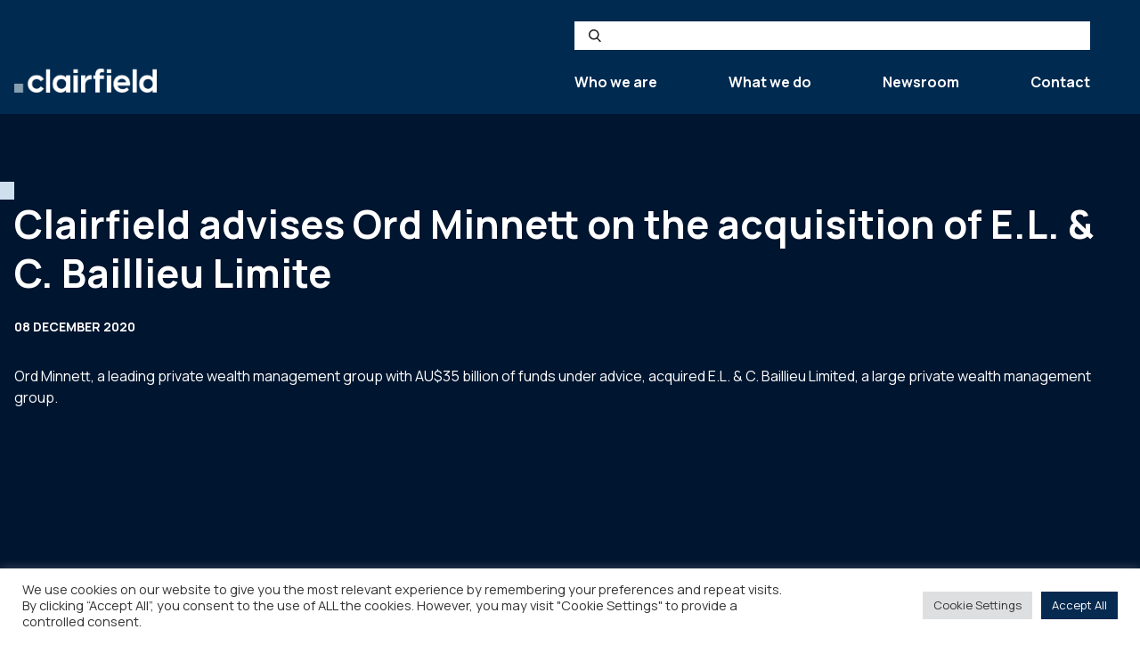

--- FILE ---
content_type: text/html; charset=UTF-8
request_url: https://www.clairfield.com/transaction/clairfield-advises-ord-minnett-on-the-acquisition-of-e-l-c-baillieu-limite/
body_size: 18000
content:
<!doctype html>
<html lang="en-US" style="margin-top:0 !important;">

<head>
  <meta charset="utf-8">
  <meta name="viewport" content="width=device-width, initial-scale=1">

  <link rel="preconnect" href="https://fonts.googleapis.com">
  <link rel="preconnect" href="https://fonts.gstatic.com" crossorigin>
  <link href="https://fonts.googleapis.com/css2?family=Manrope:wght@300;400;700&display=swap" rel="stylesheet">

  <link rel="apple-touch-icon" sizes="180x180" href="/wp-content/themes/clairfield/favicon/apple-touch-icon.png">
  <link rel="icon" type="image/png" sizes="32x32" href="/wp-content/themes/clairfield/favicon/favicon-32x32.png">
  <link rel="icon" type="image/png" sizes="16x16" href="/wp-content/themes/clairfield/favicon/favicon-16x16.png">
  <link rel="manifest" href="/wp-content/themes/clairfield/favicon/site.webmanifest">
  <link rel="mask-icon" href="/wp-content/themes/clairfield/favicon/safari-pinned-tab.svg" color="#072a50">
  <meta name="msapplication-TileColor" content="#072a50">
  <meta name="theme-color" content="#072a50">

  <!-- Google Tag Manager -->
  <script>(function(w,d,s,l,i){w[l]=w[l]||[];w[l].push({'gtm.start':
  new Date().getTime(),event:'gtm.js'});var f=d.getElementsByTagName(s)[0],
  j=d.createElement(s),dl=l!='dataLayer'?'&l='+l:'';j.async=true;j.src=
  'https://www.googletagmanager.com/gtm.js?id='+i+dl;f.parentNode.insertBefore(j,f);
  })(window,document,'script','dataLayer','GTM-5G9QSQ3T');</script>
  <!-- End Google Tag Manager -->

  <meta name='robots' content='index, follow, max-image-preview:large, max-snippet:-1, max-video-preview:-1' />
<meta name="dlm-version" content="5.1.6">
	<!-- This site is optimized with the Yoast SEO plugin v26.6 - https://yoast.com/wordpress/plugins/seo/ -->
	<title>Clairfield advises Ord Minnett on the acquisition of E.L. &amp; C. Baillieu Limite - Clairfield</title>
	<link rel="canonical" href="https://www.clairfield.com/nl/transaction/clairfield-advises-ord-minnett-on-the-acquisition-of-e-l-c-baillieu-limite/" />
	<meta property="og:locale" content="en_US" />
	<meta property="og:type" content="article" />
	<meta property="og:title" content="Clairfield advises Ord Minnett on the acquisition of E.L. &amp; C. Baillieu Limite - Clairfield" />
	<meta property="og:url" content="https://www.clairfield.com/nl/transaction/clairfield-advises-ord-minnett-on-the-acquisition-of-e-l-c-baillieu-limite/" />
	<meta property="og:site_name" content="Clairfield" />
	<meta property="article:modified_time" content="2022-12-14T12:23:24+00:00" />
	<meta property="og:image" content="https://www.clairfield.com/wp-content/uploads/2022/07/Defined-by-your-success.jpg" />
	<meta property="og:image:width" content="1210" />
	<meta property="og:image:height" content="605" />
	<meta property="og:image:type" content="image/jpeg" />
	<meta name="twitter:card" content="summary_large_image" />
	<script type="application/ld+json" class="yoast-schema-graph">{"@context":"https://schema.org","@graph":[{"@type":"WebPage","@id":"https://www.clairfield.com/nl/transaction/clairfield-advises-ord-minnett-on-the-acquisition-of-e-l-c-baillieu-limite/","url":"https://www.clairfield.com/nl/transaction/clairfield-advises-ord-minnett-on-the-acquisition-of-e-l-c-baillieu-limite/","name":"Clairfield advises Ord Minnett on the acquisition of E.L. & C. Baillieu Limite - Clairfield","isPartOf":{"@id":"https://www.clairfield.com/#website"},"datePublished":"2020-12-08T00:00:00+00:00","dateModified":"2022-12-14T12:23:24+00:00","breadcrumb":{"@id":"https://www.clairfield.com/nl/transaction/clairfield-advises-ord-minnett-on-the-acquisition-of-e-l-c-baillieu-limite/#breadcrumb"},"inLanguage":"en-US","potentialAction":[{"@type":"ReadAction","target":["https://www.clairfield.com/nl/transaction/clairfield-advises-ord-minnett-on-the-acquisition-of-e-l-c-baillieu-limite/"]}]},{"@type":"BreadcrumbList","@id":"https://www.clairfield.com/nl/transaction/clairfield-advises-ord-minnett-on-the-acquisition-of-e-l-c-baillieu-limite/#breadcrumb","itemListElement":[{"@type":"ListItem","position":1,"name":"Home","item":"https://www.clairfield.com/"},{"@type":"ListItem","position":2,"name":"Transactions","item":"https://www.clairfield.com/transaction/"},{"@type":"ListItem","position":3,"name":"Clairfield advises Ord Minnett on the acquisition of E.L. &#038; C. Baillieu Limite"}]},{"@type":"WebSite","@id":"https://www.clairfield.com/#website","url":"https://www.clairfield.com/","name":"Clairfield","description":"Defined by your success","publisher":{"@id":"https://www.clairfield.com/#organization"},"potentialAction":[{"@type":"SearchAction","target":{"@type":"EntryPoint","urlTemplate":"https://www.clairfield.com/?s={search_term_string}"},"query-input":{"@type":"PropertyValueSpecification","valueRequired":true,"valueName":"search_term_string"}}],"inLanguage":"en-US"},{"@type":"Organization","@id":"https://www.clairfield.com/#organization","name":"Clairfield","url":"https://www.clairfield.com/","logo":{"@type":"ImageObject","inLanguage":"en-US","@id":"https://www.clairfield.com/#/schema/logo/image/","url":"https://www.clairfield.com/wp-content/uploads/2022/07/Clairfield_Light.png","contentUrl":"https://www.clairfield.com/wp-content/uploads/2022/07/Clairfield_Light.png","width":6393,"height":1182,"caption":"Clairfield"},"image":{"@id":"https://www.clairfield.com/#/schema/logo/image/"}}]}</script>
	<!-- / Yoast SEO plugin. -->


<link rel='dns-prefetch' href='//maps.googleapis.com' />
<link rel='dns-prefetch' href='//www.google.com' />
<link rel="alternate" title="oEmbed (JSON)" type="application/json+oembed" href="https://www.clairfield.com/wp-json/oembed/1.0/embed?url=https%3A%2F%2Fwww.clairfield.com%2Ftransaction%2Fclairfield-advises-ord-minnett-on-the-acquisition-of-e-l-c-baillieu-limite%2F" />
<link rel="alternate" title="oEmbed (XML)" type="text/xml+oembed" href="https://www.clairfield.com/wp-json/oembed/1.0/embed?url=https%3A%2F%2Fwww.clairfield.com%2Ftransaction%2Fclairfield-advises-ord-minnett-on-the-acquisition-of-e-l-c-baillieu-limite%2F&#038;format=xml" />
<style id='wp-img-auto-sizes-contain-inline-css'>
img:is([sizes=auto i],[sizes^="auto," i]){contain-intrinsic-size:3000px 1500px}
/*# sourceURL=wp-img-auto-sizes-contain-inline-css */
</style>
<style id='wp-emoji-styles-inline-css'>

	img.wp-smiley, img.emoji {
		display: inline !important;
		border: none !important;
		box-shadow: none !important;
		height: 1em !important;
		width: 1em !important;
		margin: 0 0.07em !important;
		vertical-align: -0.1em !important;
		background: none !important;
		padding: 0 !important;
	}
/*# sourceURL=wp-emoji-styles-inline-css */
</style>
<link rel='stylesheet' id='wp-block-library-css' href='https://www.clairfield.com/wp-includes/css/dist/block-library/style.min.css?ver=7107714e84b0b308d1bd55efc4d2f6e1' media='all' />
<style id='wp-block-image-inline-css'>
.wp-block-image>a,.wp-block-image>figure>a{display:inline-block}.wp-block-image img{box-sizing:border-box;height:auto;max-width:100%;vertical-align:bottom}@media not (prefers-reduced-motion){.wp-block-image img.hide{visibility:hidden}.wp-block-image img.show{animation:show-content-image .4s}}.wp-block-image[style*=border-radius] img,.wp-block-image[style*=border-radius]>a{border-radius:inherit}.wp-block-image.has-custom-border img{box-sizing:border-box}.wp-block-image.aligncenter{text-align:center}.wp-block-image.alignfull>a,.wp-block-image.alignwide>a{width:100%}.wp-block-image.alignfull img,.wp-block-image.alignwide img{height:auto;width:100%}.wp-block-image .aligncenter,.wp-block-image .alignleft,.wp-block-image .alignright,.wp-block-image.aligncenter,.wp-block-image.alignleft,.wp-block-image.alignright{display:table}.wp-block-image .aligncenter>figcaption,.wp-block-image .alignleft>figcaption,.wp-block-image .alignright>figcaption,.wp-block-image.aligncenter>figcaption,.wp-block-image.alignleft>figcaption,.wp-block-image.alignright>figcaption{caption-side:bottom;display:table-caption}.wp-block-image .alignleft{float:left;margin:.5em 1em .5em 0}.wp-block-image .alignright{float:right;margin:.5em 0 .5em 1em}.wp-block-image .aligncenter{margin-left:auto;margin-right:auto}.wp-block-image :where(figcaption){margin-bottom:1em;margin-top:.5em}.wp-block-image.is-style-circle-mask img{border-radius:9999px}@supports ((-webkit-mask-image:none) or (mask-image:none)) or (-webkit-mask-image:none){.wp-block-image.is-style-circle-mask img{border-radius:0;-webkit-mask-image:url('data:image/svg+xml;utf8,<svg viewBox="0 0 100 100" xmlns="http://www.w3.org/2000/svg"><circle cx="50" cy="50" r="50"/></svg>');mask-image:url('data:image/svg+xml;utf8,<svg viewBox="0 0 100 100" xmlns="http://www.w3.org/2000/svg"><circle cx="50" cy="50" r="50"/></svg>');mask-mode:alpha;-webkit-mask-position:center;mask-position:center;-webkit-mask-repeat:no-repeat;mask-repeat:no-repeat;-webkit-mask-size:contain;mask-size:contain}}:root :where(.wp-block-image.is-style-rounded img,.wp-block-image .is-style-rounded img){border-radius:9999px}.wp-block-image figure{margin:0}.wp-lightbox-container{display:flex;flex-direction:column;position:relative}.wp-lightbox-container img{cursor:zoom-in}.wp-lightbox-container img:hover+button{opacity:1}.wp-lightbox-container button{align-items:center;backdrop-filter:blur(16px) saturate(180%);background-color:#5a5a5a40;border:none;border-radius:4px;cursor:zoom-in;display:flex;height:20px;justify-content:center;opacity:0;padding:0;position:absolute;right:16px;text-align:center;top:16px;width:20px;z-index:100}@media not (prefers-reduced-motion){.wp-lightbox-container button{transition:opacity .2s ease}}.wp-lightbox-container button:focus-visible{outline:3px auto #5a5a5a40;outline:3px auto -webkit-focus-ring-color;outline-offset:3px}.wp-lightbox-container button:hover{cursor:pointer;opacity:1}.wp-lightbox-container button:focus{opacity:1}.wp-lightbox-container button:focus,.wp-lightbox-container button:hover,.wp-lightbox-container button:not(:hover):not(:active):not(.has-background){background-color:#5a5a5a40;border:none}.wp-lightbox-overlay{box-sizing:border-box;cursor:zoom-out;height:100vh;left:0;overflow:hidden;position:fixed;top:0;visibility:hidden;width:100%;z-index:100000}.wp-lightbox-overlay .close-button{align-items:center;cursor:pointer;display:flex;justify-content:center;min-height:40px;min-width:40px;padding:0;position:absolute;right:calc(env(safe-area-inset-right) + 16px);top:calc(env(safe-area-inset-top) + 16px);z-index:5000000}.wp-lightbox-overlay .close-button:focus,.wp-lightbox-overlay .close-button:hover,.wp-lightbox-overlay .close-button:not(:hover):not(:active):not(.has-background){background:none;border:none}.wp-lightbox-overlay .lightbox-image-container{height:var(--wp--lightbox-container-height);left:50%;overflow:hidden;position:absolute;top:50%;transform:translate(-50%,-50%);transform-origin:top left;width:var(--wp--lightbox-container-width);z-index:9999999999}.wp-lightbox-overlay .wp-block-image{align-items:center;box-sizing:border-box;display:flex;height:100%;justify-content:center;margin:0;position:relative;transform-origin:0 0;width:100%;z-index:3000000}.wp-lightbox-overlay .wp-block-image img{height:var(--wp--lightbox-image-height);min-height:var(--wp--lightbox-image-height);min-width:var(--wp--lightbox-image-width);width:var(--wp--lightbox-image-width)}.wp-lightbox-overlay .wp-block-image figcaption{display:none}.wp-lightbox-overlay button{background:none;border:none}.wp-lightbox-overlay .scrim{background-color:#fff;height:100%;opacity:.9;position:absolute;width:100%;z-index:2000000}.wp-lightbox-overlay.active{visibility:visible}@media not (prefers-reduced-motion){.wp-lightbox-overlay.active{animation:turn-on-visibility .25s both}.wp-lightbox-overlay.active img{animation:turn-on-visibility .35s both}.wp-lightbox-overlay.show-closing-animation:not(.active){animation:turn-off-visibility .35s both}.wp-lightbox-overlay.show-closing-animation:not(.active) img{animation:turn-off-visibility .25s both}.wp-lightbox-overlay.zoom.active{animation:none;opacity:1;visibility:visible}.wp-lightbox-overlay.zoom.active .lightbox-image-container{animation:lightbox-zoom-in .4s}.wp-lightbox-overlay.zoom.active .lightbox-image-container img{animation:none}.wp-lightbox-overlay.zoom.active .scrim{animation:turn-on-visibility .4s forwards}.wp-lightbox-overlay.zoom.show-closing-animation:not(.active){animation:none}.wp-lightbox-overlay.zoom.show-closing-animation:not(.active) .lightbox-image-container{animation:lightbox-zoom-out .4s}.wp-lightbox-overlay.zoom.show-closing-animation:not(.active) .lightbox-image-container img{animation:none}.wp-lightbox-overlay.zoom.show-closing-animation:not(.active) .scrim{animation:turn-off-visibility .4s forwards}}@keyframes show-content-image{0%{visibility:hidden}99%{visibility:hidden}to{visibility:visible}}@keyframes turn-on-visibility{0%{opacity:0}to{opacity:1}}@keyframes turn-off-visibility{0%{opacity:1;visibility:visible}99%{opacity:0;visibility:visible}to{opacity:0;visibility:hidden}}@keyframes lightbox-zoom-in{0%{transform:translate(calc((-100vw + var(--wp--lightbox-scrollbar-width))/2 + var(--wp--lightbox-initial-left-position)),calc(-50vh + var(--wp--lightbox-initial-top-position))) scale(var(--wp--lightbox-scale))}to{transform:translate(-50%,-50%) scale(1)}}@keyframes lightbox-zoom-out{0%{transform:translate(-50%,-50%) scale(1);visibility:visible}99%{visibility:visible}to{transform:translate(calc((-100vw + var(--wp--lightbox-scrollbar-width))/2 + var(--wp--lightbox-initial-left-position)),calc(-50vh + var(--wp--lightbox-initial-top-position))) scale(var(--wp--lightbox-scale));visibility:hidden}}
/*# sourceURL=https://www.clairfield.com/wp-includes/blocks/image/style.min.css */
</style>
<style id='wp-block-columns-inline-css'>
.wp-block-columns{box-sizing:border-box;display:flex;flex-wrap:wrap!important}@media (min-width:782px){.wp-block-columns{flex-wrap:nowrap!important}}.wp-block-columns{align-items:normal!important}.wp-block-columns.are-vertically-aligned-top{align-items:flex-start}.wp-block-columns.are-vertically-aligned-center{align-items:center}.wp-block-columns.are-vertically-aligned-bottom{align-items:flex-end}@media (max-width:781px){.wp-block-columns:not(.is-not-stacked-on-mobile)>.wp-block-column{flex-basis:100%!important}}@media (min-width:782px){.wp-block-columns:not(.is-not-stacked-on-mobile)>.wp-block-column{flex-basis:0;flex-grow:1}.wp-block-columns:not(.is-not-stacked-on-mobile)>.wp-block-column[style*=flex-basis]{flex-grow:0}}.wp-block-columns.is-not-stacked-on-mobile{flex-wrap:nowrap!important}.wp-block-columns.is-not-stacked-on-mobile>.wp-block-column{flex-basis:0;flex-grow:1}.wp-block-columns.is-not-stacked-on-mobile>.wp-block-column[style*=flex-basis]{flex-grow:0}:where(.wp-block-columns){margin-bottom:1.75em}:where(.wp-block-columns.has-background){padding:1.25em 2.375em}.wp-block-column{flex-grow:1;min-width:0;overflow-wrap:break-word;word-break:break-word}.wp-block-column.is-vertically-aligned-top{align-self:flex-start}.wp-block-column.is-vertically-aligned-center{align-self:center}.wp-block-column.is-vertically-aligned-bottom{align-self:flex-end}.wp-block-column.is-vertically-aligned-stretch{align-self:stretch}.wp-block-column.is-vertically-aligned-bottom,.wp-block-column.is-vertically-aligned-center,.wp-block-column.is-vertically-aligned-top{width:100%}
/*# sourceURL=https://www.clairfield.com/wp-includes/blocks/columns/style.min.css */
</style>
<style id='wp-block-paragraph-inline-css'>
.is-small-text{font-size:.875em}.is-regular-text{font-size:1em}.is-large-text{font-size:2.25em}.is-larger-text{font-size:3em}.has-drop-cap:not(:focus):first-letter{float:left;font-size:8.4em;font-style:normal;font-weight:100;line-height:.68;margin:.05em .1em 0 0;text-transform:uppercase}body.rtl .has-drop-cap:not(:focus):first-letter{float:none;margin-left:.1em}p.has-drop-cap.has-background{overflow:hidden}:root :where(p.has-background){padding:1.25em 2.375em}:where(p.has-text-color:not(.has-link-color)) a{color:inherit}p.has-text-align-left[style*="writing-mode:vertical-lr"],p.has-text-align-right[style*="writing-mode:vertical-rl"]{rotate:180deg}
/*# sourceURL=https://www.clairfield.com/wp-includes/blocks/paragraph/style.min.css */
</style>
<style id='global-styles-inline-css'>
:root{--wp--preset--aspect-ratio--square: 1;--wp--preset--aspect-ratio--4-3: 4/3;--wp--preset--aspect-ratio--3-4: 3/4;--wp--preset--aspect-ratio--3-2: 3/2;--wp--preset--aspect-ratio--2-3: 2/3;--wp--preset--aspect-ratio--16-9: 16/9;--wp--preset--aspect-ratio--9-16: 9/16;--wp--preset--color--black: #212121;--wp--preset--color--cyan-bluish-gray: #abb8c3;--wp--preset--color--white: #ffffff;--wp--preset--color--pale-pink: #f78da7;--wp--preset--color--vivid-red: #cf2e2e;--wp--preset--color--luminous-vivid-orange: #ff6900;--wp--preset--color--luminous-vivid-amber: #fcb900;--wp--preset--color--light-green-cyan: #7bdcb5;--wp--preset--color--vivid-green-cyan: #00d084;--wp--preset--color--pale-cyan-blue: #8ed1fc;--wp--preset--color--vivid-cyan-blue: #0693e3;--wp--preset--color--vivid-purple: #9b51e0;--wp--preset--color--primary-dark: #869fb0;--wp--preset--color--primary: #002a50;--wp--preset--color--primary-light: #CFDFEE;--wp--preset--color--light: #F2F6F8;--wp--preset--gradient--vivid-cyan-blue-to-vivid-purple: linear-gradient(135deg,rgb(6,147,227) 0%,rgb(155,81,224) 100%);--wp--preset--gradient--light-green-cyan-to-vivid-green-cyan: linear-gradient(135deg,rgb(122,220,180) 0%,rgb(0,208,130) 100%);--wp--preset--gradient--luminous-vivid-amber-to-luminous-vivid-orange: linear-gradient(135deg,rgb(252,185,0) 0%,rgb(255,105,0) 100%);--wp--preset--gradient--luminous-vivid-orange-to-vivid-red: linear-gradient(135deg,rgb(255,105,0) 0%,rgb(207,46,46) 100%);--wp--preset--gradient--very-light-gray-to-cyan-bluish-gray: linear-gradient(135deg,rgb(238,238,238) 0%,rgb(169,184,195) 100%);--wp--preset--gradient--cool-to-warm-spectrum: linear-gradient(135deg,rgb(74,234,220) 0%,rgb(151,120,209) 20%,rgb(207,42,186) 40%,rgb(238,44,130) 60%,rgb(251,105,98) 80%,rgb(254,248,76) 100%);--wp--preset--gradient--blush-light-purple: linear-gradient(135deg,rgb(255,206,236) 0%,rgb(152,150,240) 100%);--wp--preset--gradient--blush-bordeaux: linear-gradient(135deg,rgb(254,205,165) 0%,rgb(254,45,45) 50%,rgb(107,0,62) 100%);--wp--preset--gradient--luminous-dusk: linear-gradient(135deg,rgb(255,203,112) 0%,rgb(199,81,192) 50%,rgb(65,88,208) 100%);--wp--preset--gradient--pale-ocean: linear-gradient(135deg,rgb(255,245,203) 0%,rgb(182,227,212) 50%,rgb(51,167,181) 100%);--wp--preset--gradient--electric-grass: linear-gradient(135deg,rgb(202,248,128) 0%,rgb(113,206,126) 100%);--wp--preset--gradient--midnight: linear-gradient(135deg,rgb(2,3,129) 0%,rgb(40,116,252) 100%);--wp--preset--font-size--small: 13px;--wp--preset--font-size--medium: 20px;--wp--preset--font-size--large: 36px;--wp--preset--font-size--x-large: 42px;--wp--preset--spacing--20: 0.44rem;--wp--preset--spacing--30: 0.67rem;--wp--preset--spacing--40: 1rem;--wp--preset--spacing--50: 1.5rem;--wp--preset--spacing--60: 2.25rem;--wp--preset--spacing--70: 3.38rem;--wp--preset--spacing--80: 5.06rem;--wp--preset--shadow--natural: 6px 6px 9px rgba(0, 0, 0, 0.2);--wp--preset--shadow--deep: 12px 12px 50px rgba(0, 0, 0, 0.4);--wp--preset--shadow--sharp: 6px 6px 0px rgba(0, 0, 0, 0.2);--wp--preset--shadow--outlined: 6px 6px 0px -3px rgb(255, 255, 255), 6px 6px rgb(0, 0, 0);--wp--preset--shadow--crisp: 6px 6px 0px rgb(0, 0, 0);}:root { --wp--style--global--content-size: 840px;--wp--style--global--wide-size: 1100px; }:where(body) { margin: 0; }.wp-site-blocks > .alignleft { float: left; margin-right: 2em; }.wp-site-blocks > .alignright { float: right; margin-left: 2em; }.wp-site-blocks > .aligncenter { justify-content: center; margin-left: auto; margin-right: auto; }:where(.is-layout-flex){gap: 0.5em;}:where(.is-layout-grid){gap: 0.5em;}.is-layout-flow > .alignleft{float: left;margin-inline-start: 0;margin-inline-end: 2em;}.is-layout-flow > .alignright{float: right;margin-inline-start: 2em;margin-inline-end: 0;}.is-layout-flow > .aligncenter{margin-left: auto !important;margin-right: auto !important;}.is-layout-constrained > .alignleft{float: left;margin-inline-start: 0;margin-inline-end: 2em;}.is-layout-constrained > .alignright{float: right;margin-inline-start: 2em;margin-inline-end: 0;}.is-layout-constrained > .aligncenter{margin-left: auto !important;margin-right: auto !important;}.is-layout-constrained > :where(:not(.alignleft):not(.alignright):not(.alignfull)){max-width: var(--wp--style--global--content-size);margin-left: auto !important;margin-right: auto !important;}.is-layout-constrained > .alignwide{max-width: var(--wp--style--global--wide-size);}body .is-layout-flex{display: flex;}.is-layout-flex{flex-wrap: wrap;align-items: center;}.is-layout-flex > :is(*, div){margin: 0;}body .is-layout-grid{display: grid;}.is-layout-grid > :is(*, div){margin: 0;}body{padding-top: 0px;padding-right: 0px;padding-bottom: 0px;padding-left: 0px;}a:where(:not(.wp-element-button)){text-decoration: underline;}:root :where(.wp-element-button, .wp-block-button__link){background-color: #32373c;border-width: 0;color: #fff;font-family: inherit;font-size: inherit;font-style: inherit;font-weight: inherit;letter-spacing: inherit;line-height: inherit;padding-top: calc(0.667em + 2px);padding-right: calc(1.333em + 2px);padding-bottom: calc(0.667em + 2px);padding-left: calc(1.333em + 2px);text-decoration: none;text-transform: inherit;}.has-black-color{color: var(--wp--preset--color--black) !important;}.has-cyan-bluish-gray-color{color: var(--wp--preset--color--cyan-bluish-gray) !important;}.has-white-color{color: var(--wp--preset--color--white) !important;}.has-pale-pink-color{color: var(--wp--preset--color--pale-pink) !important;}.has-vivid-red-color{color: var(--wp--preset--color--vivid-red) !important;}.has-luminous-vivid-orange-color{color: var(--wp--preset--color--luminous-vivid-orange) !important;}.has-luminous-vivid-amber-color{color: var(--wp--preset--color--luminous-vivid-amber) !important;}.has-light-green-cyan-color{color: var(--wp--preset--color--light-green-cyan) !important;}.has-vivid-green-cyan-color{color: var(--wp--preset--color--vivid-green-cyan) !important;}.has-pale-cyan-blue-color{color: var(--wp--preset--color--pale-cyan-blue) !important;}.has-vivid-cyan-blue-color{color: var(--wp--preset--color--vivid-cyan-blue) !important;}.has-vivid-purple-color{color: var(--wp--preset--color--vivid-purple) !important;}.has-primary-dark-color{color: var(--wp--preset--color--primary-dark) !important;}.has-primary-color{color: var(--wp--preset--color--primary) !important;}.has-primary-light-color{color: var(--wp--preset--color--primary-light) !important;}.has-light-color{color: var(--wp--preset--color--light) !important;}.has-black-background-color{background-color: var(--wp--preset--color--black) !important;}.has-cyan-bluish-gray-background-color{background-color: var(--wp--preset--color--cyan-bluish-gray) !important;}.has-white-background-color{background-color: var(--wp--preset--color--white) !important;}.has-pale-pink-background-color{background-color: var(--wp--preset--color--pale-pink) !important;}.has-vivid-red-background-color{background-color: var(--wp--preset--color--vivid-red) !important;}.has-luminous-vivid-orange-background-color{background-color: var(--wp--preset--color--luminous-vivid-orange) !important;}.has-luminous-vivid-amber-background-color{background-color: var(--wp--preset--color--luminous-vivid-amber) !important;}.has-light-green-cyan-background-color{background-color: var(--wp--preset--color--light-green-cyan) !important;}.has-vivid-green-cyan-background-color{background-color: var(--wp--preset--color--vivid-green-cyan) !important;}.has-pale-cyan-blue-background-color{background-color: var(--wp--preset--color--pale-cyan-blue) !important;}.has-vivid-cyan-blue-background-color{background-color: var(--wp--preset--color--vivid-cyan-blue) !important;}.has-vivid-purple-background-color{background-color: var(--wp--preset--color--vivid-purple) !important;}.has-primary-dark-background-color{background-color: var(--wp--preset--color--primary-dark) !important;}.has-primary-background-color{background-color: var(--wp--preset--color--primary) !important;}.has-primary-light-background-color{background-color: var(--wp--preset--color--primary-light) !important;}.has-light-background-color{background-color: var(--wp--preset--color--light) !important;}.has-black-border-color{border-color: var(--wp--preset--color--black) !important;}.has-cyan-bluish-gray-border-color{border-color: var(--wp--preset--color--cyan-bluish-gray) !important;}.has-white-border-color{border-color: var(--wp--preset--color--white) !important;}.has-pale-pink-border-color{border-color: var(--wp--preset--color--pale-pink) !important;}.has-vivid-red-border-color{border-color: var(--wp--preset--color--vivid-red) !important;}.has-luminous-vivid-orange-border-color{border-color: var(--wp--preset--color--luminous-vivid-orange) !important;}.has-luminous-vivid-amber-border-color{border-color: var(--wp--preset--color--luminous-vivid-amber) !important;}.has-light-green-cyan-border-color{border-color: var(--wp--preset--color--light-green-cyan) !important;}.has-vivid-green-cyan-border-color{border-color: var(--wp--preset--color--vivid-green-cyan) !important;}.has-pale-cyan-blue-border-color{border-color: var(--wp--preset--color--pale-cyan-blue) !important;}.has-vivid-cyan-blue-border-color{border-color: var(--wp--preset--color--vivid-cyan-blue) !important;}.has-vivid-purple-border-color{border-color: var(--wp--preset--color--vivid-purple) !important;}.has-primary-dark-border-color{border-color: var(--wp--preset--color--primary-dark) !important;}.has-primary-border-color{border-color: var(--wp--preset--color--primary) !important;}.has-primary-light-border-color{border-color: var(--wp--preset--color--primary-light) !important;}.has-light-border-color{border-color: var(--wp--preset--color--light) !important;}.has-vivid-cyan-blue-to-vivid-purple-gradient-background{background: var(--wp--preset--gradient--vivid-cyan-blue-to-vivid-purple) !important;}.has-light-green-cyan-to-vivid-green-cyan-gradient-background{background: var(--wp--preset--gradient--light-green-cyan-to-vivid-green-cyan) !important;}.has-luminous-vivid-amber-to-luminous-vivid-orange-gradient-background{background: var(--wp--preset--gradient--luminous-vivid-amber-to-luminous-vivid-orange) !important;}.has-luminous-vivid-orange-to-vivid-red-gradient-background{background: var(--wp--preset--gradient--luminous-vivid-orange-to-vivid-red) !important;}.has-very-light-gray-to-cyan-bluish-gray-gradient-background{background: var(--wp--preset--gradient--very-light-gray-to-cyan-bluish-gray) !important;}.has-cool-to-warm-spectrum-gradient-background{background: var(--wp--preset--gradient--cool-to-warm-spectrum) !important;}.has-blush-light-purple-gradient-background{background: var(--wp--preset--gradient--blush-light-purple) !important;}.has-blush-bordeaux-gradient-background{background: var(--wp--preset--gradient--blush-bordeaux) !important;}.has-luminous-dusk-gradient-background{background: var(--wp--preset--gradient--luminous-dusk) !important;}.has-pale-ocean-gradient-background{background: var(--wp--preset--gradient--pale-ocean) !important;}.has-electric-grass-gradient-background{background: var(--wp--preset--gradient--electric-grass) !important;}.has-midnight-gradient-background{background: var(--wp--preset--gradient--midnight) !important;}.has-small-font-size{font-size: var(--wp--preset--font-size--small) !important;}.has-medium-font-size{font-size: var(--wp--preset--font-size--medium) !important;}.has-large-font-size{font-size: var(--wp--preset--font-size--large) !important;}.has-x-large-font-size{font-size: var(--wp--preset--font-size--x-large) !important;}
:where(.wp-block-columns.is-layout-flex){gap: 2em;}:where(.wp-block-columns.is-layout-grid){gap: 2em;}
/*# sourceURL=global-styles-inline-css */
</style>
<style id='core-block-supports-inline-css'>
.wp-container-core-columns-is-layout-9d6595d7{flex-wrap:nowrap;}
/*# sourceURL=core-block-supports-inline-css */
</style>

<link rel='stylesheet' id='contact-form-7-css' href='https://www.clairfield.com/wp-content/plugins/contact-form-7/includes/css/styles.css?ver=6.1.4' media='all' />
<link rel='stylesheet' id='cookie-law-info-css' href='https://www.clairfield.com/wp-content/plugins/cookie-law-info/legacy/public/css/cookie-law-info-public.css?ver=3.3.9.1' media='all' />
<link rel='stylesheet' id='cookie-law-info-gdpr-css' href='https://www.clairfield.com/wp-content/plugins/cookie-law-info/legacy/public/css/cookie-law-info-gdpr.css?ver=3.3.9.1' media='all' />
<link rel='stylesheet' id='wpml-legacy-dropdown-click-0-css' href='https://www.clairfield.com/wp-content/plugins/sitepress-multilingual-cms/templates/language-switchers/legacy-dropdown-click/style.min.css?ver=1' media='all' />
<style id='wpml-legacy-dropdown-click-0-inline-css'>
.wpml-ls-statics-shortcode_actions{background-color:#002a50;}
/*# sourceURL=wpml-legacy-dropdown-click-0-inline-css */
</style>
<link rel='stylesheet' id='app/0-css' href='https://www.clairfield.com/wp-content/themes/clairfield/public/app.23a56a.css' media='all' />
<script id="wpml-cookie-js-extra">
var wpml_cookies = {"wp-wpml_current_language":{"value":"en","expires":1,"path":"/"}};
var wpml_cookies = {"wp-wpml_current_language":{"value":"en","expires":1,"path":"/"}};
//# sourceURL=wpml-cookie-js-extra
</script>
<script src="https://www.clairfield.com/wp-content/plugins/sitepress-multilingual-cms/res/js/cookies/language-cookie.js?ver=486900" id="wpml-cookie-js" defer data-wp-strategy="defer"></script>
<script src="https://www.clairfield.com/wp-includes/js/jquery/jquery.min.js?ver=3.7.1" id="jquery-core-js"></script>
<script src="https://www.clairfield.com/wp-includes/js/jquery/jquery-migrate.min.js?ver=3.4.1" id="jquery-migrate-js"></script>
<script id="cf7_gated_content-js-extra">
var wpcf7gc = {"wpDebug":"","ajaxurl":"https://www.clairfield.com/wp-admin/admin-ajax.php","cookieKey":"cf7_gated_content_"};
//# sourceURL=cf7_gated_content-js-extra
</script>
<script src="https://www.clairfield.com/wp-content/plugins/cf7-gated-content/js/cf7_gated_content.js?ver=1" id="cf7_gated_content-js"></script>
<script id="cookie-law-info-js-extra">
var Cli_Data = {"nn_cookie_ids":["cookielawinfo-checkbox-analytics","cookielawinfo-checkbox-advertisement","cookielawinfo-checkbox-others","_gid","_gat_gtag_UA_*","_ga_*","_ga","wp-wpml_current_language","wpml_browser_redirect_test","_icl_visitor_lang_js","CookieLawInfoConsent","cookielawinfo-checkbox-necessary","cookielawinfo-checkbox-functional","cookielawinfo-checkbox-performance"],"cookielist":[],"non_necessary_cookies":{"necessary":["CookieLawInfoConsent"],"functional":["wp-wpml_current_language","wpml_browser_redirect_test","_icl_visitor_lang_js"],"analytics":["_gid","_gat_gtag_UA_*","_ga_*","_ga"]},"ccpaEnabled":"","ccpaRegionBased":"","ccpaBarEnabled":"","strictlyEnabled":["necessary","obligatoire"],"ccpaType":"gdpr","js_blocking":"1","custom_integration":"","triggerDomRefresh":"","secure_cookies":""};
var cli_cookiebar_settings = {"animate_speed_hide":"500","animate_speed_show":"500","background":"#FFF","border":"#b1a6a6c2","border_on":"","button_1_button_colour":"#072a50","button_1_button_hover":"#062240","button_1_link_colour":"#fff","button_1_as_button":"1","button_1_new_win":"","button_2_button_colour":"#333","button_2_button_hover":"#292929","button_2_link_colour":"#444","button_2_as_button":"","button_2_hidebar":"","button_3_button_colour":"#dedfe0","button_3_button_hover":"#b2b2b3","button_3_link_colour":"#333333","button_3_as_button":"1","button_3_new_win":"","button_4_button_colour":"#dedfe0","button_4_button_hover":"#b2b2b3","button_4_link_colour":"#333333","button_4_as_button":"1","button_7_button_colour":"#072a50","button_7_button_hover":"#062240","button_7_link_colour":"#fff","button_7_as_button":"1","button_7_new_win":"","font_family":"inherit","header_fix":"","notify_animate_hide":"1","notify_animate_show":"","notify_div_id":"#cookie-law-info-bar","notify_position_horizontal":"right","notify_position_vertical":"bottom","scroll_close":"","scroll_close_reload":"","accept_close_reload":"","reject_close_reload":"","showagain_tab":"","showagain_background":"#fff","showagain_border":"#000","showagain_div_id":"#cookie-law-info-again","showagain_x_position":"100px","text":"#333333","show_once_yn":"","show_once":"10000","logging_on":"","as_popup":"","popup_overlay":"1","bar_heading_text":"","cookie_bar_as":"banner","popup_showagain_position":"bottom-right","widget_position":"left"};
var log_object = {"ajax_url":"https://www.clairfield.com/wp-admin/admin-ajax.php"};
//# sourceURL=cookie-law-info-js-extra
</script>
<script src="https://www.clairfield.com/wp-content/plugins/cookie-law-info/legacy/public/js/cookie-law-info-public.js?ver=3.3.9.1" id="cookie-law-info-js"></script>
<script src="https://www.clairfield.com/wp-content/plugins/sitepress-multilingual-cms/templates/language-switchers/legacy-dropdown-click/script.min.js?ver=1" id="wpml-legacy-dropdown-click-0-js"></script>
<script id="wpml-browser-redirect-js-extra">
var wpml_browser_redirect_params = {"pageLanguage":"en","languageUrls":[],"cookie":{"name":"_icl_visitor_lang_js","domain":"www.clairfield.com","path":"/","expiration":240}};
//# sourceURL=wpml-browser-redirect-js-extra
</script>
<script src="https://www.clairfield.com/wp-content/plugins/sitepress-multilingual-cms/dist/js/browser-redirect/app.js?ver=486900" id="wpml-browser-redirect-js"></script>
<link rel="https://api.w.org/" href="https://www.clairfield.com/wp-json/" /><link rel="alternate" title="JSON" type="application/json" href="https://www.clairfield.com/wp-json/wp/v2/transaction/23300" /><link rel="EditURI" type="application/rsd+xml" title="RSD" href="https://www.clairfield.com/xmlrpc.php?rsd" />

<link rel='shortlink' href='https://www.clairfield.com/?p=23300' />
<meta name="generator" content="WPML ver:4.8.6 stt:37,1,4,40,2;" />
		<style id="wp-custom-css">
			.wpcf7 input[type="submit"],
.wpcf7 input[type="button"] { 
background-color: rgb(1, 42, 80);
    border: none;
    border-radius: 3px;
    color: rgb(255, 255, 255);
    display: inline-block;
    font-family: Helvetica, Arial, sans-serif;
    font-size: 16px;
    font-style: normal;
    font-weight: 700;
    line-height: 1;
    outline: 0px;
    padding: 0.75rem 1.5rem;
    text-decoration: none;
    transition: background-color 0.1s ease-in 0s, box-shadow 0.1s ease-in 0s;
}

.wpcf7 input[type="text"],
.wpcf7 input[type="email"]{
	width: 100%;
}body.postid-67948 h3 {
  font-size: 20px;
  font-weight: 600;
  color: #012a50;
  margin-top: 40px;
  margin-bottom: 15px;
}		</style>
		<link rel='stylesheet' id='cookie-law-info-table-css' href='https://www.clairfield.com/wp-content/plugins/cookie-law-info/legacy/public/css/cookie-law-info-table.css?ver=3.3.9.1' media='all' />
</head>

<body class="wp-singular transaction-template-default single single-transaction postid-23300 wp-embed-responsive wp-theme-clairfield clairfield-advises-ord-minnett-on-the-acquisition-of-e-l-c-baillieu-limite">

  <!-- Google Tag Manager (noscript) -->
  <noscript><iframe src="https://www.googletagmanager.com/ns.html?id=GTM-5G9QSQ3T"
  height="0" width="0" style="display:none;visibility:hidden"></iframe></noscript>
  <!-- End Google Tag Manager (noscript) -->

    
  <div id="app" class="overflow-hidden">
    <a class="sr-only focus:not-sr-only" href="#main">
  Skip to content
</a>

<div class="header-overlay fixed top-0 left-0 w-full h-full bg-black mix-blend-multiply bg-opacity-70 transition-opacity duration-150 z-30 md:hidden" style="opacity:0; pointer-events: none"></div>
<header class="banner bg-primary text-white z-50 h-20 flex items-center md:h-auto fixed w-full top-0 left-0">
  <div class="container">
    <div class="flex justify-between items-center md:items-end">
      <a class="brand py-6 md:pt-0" href="https://www.clairfield.com/">
        <img src="https://www.clairfield.com/wp-content/themes/clairfield/public/images/Logo_Clairfield.png" alt="Clairfield" width="160px">
      </a>
      <div class="menu-wrapper
                  md:inline-block
                  absolute md:relative
                  w-screen md:w-auto
                  left-0
                  top-full
                  z-20
                  bg-primary
                  opacity-0 md:opacity-100
                  transform
                  -translate-y-12
                  md:translate-y-0
                  pointer-events-none
                  md:pointer-events-auto
                  transition-all md:transition-none
                  duration-150 overflow-y-scroll overflow-x-hidden
                  sm:overflow-visible">
        <div class="pt-3 md:pt-6 px-6 lg:px-10 flex items-center">
          <form action="/" class="w-full flex items-center">
            <label for="search" class="sr-only mr-4">Search</label>
            <button type="submit" class="bg-white hover:bg-primary_light cursor-pointer appearance-none h-8 px-4" aria-label="Search">
              <img src="https://www.clairfield.com/wp-content/themes/clairfield/public/images/Loupe.svg" alt="Picto loupe">
            </button>
            <input type="search" name="s" id="search" class="w-full text-black h-8 px-2 appearance-none bg-white rounded-none">
          </form>
          
        </div>
                  <nav class="nav-primary" aria-label="Main menu">
            <div class="menu-main-menu-container"><ul id="menu-main-menu" class="nav flex flex-wrap relative justify-between"><li id="menu-item-198" class="menu-item menu-item-type-custom menu-item-object-custom menu-item-has-children menu-item-198"><a>Who we are</a>
<ul class="sub-menu">
	<li id="menu-item-199" class="menu-item menu-item-type-custom menu-item-object-custom menu-item-has-children menu-item-199"><a>About us</a>
	<ul class="sub-menu">
		<li id="menu-item-26849" class="menu-item menu-item-type-post_type menu-item-object-page menu-item-26849"><a href="https://www.clairfield.com/about-clairfield/">About Clairfield</a></li>
		<li id="menu-item-26853" class="menu-item menu-item-type-post_type menu-item-object-page menu-item-26853"><a href="https://www.clairfield.com/our-values/">Our values</a></li>
		<li id="menu-item-26851" class="menu-item menu-item-type-post_type menu-item-object-page menu-item-26851"><a href="https://www.clairfield.com/locations/">Locations</a></li>
	</ul>
</li>
	<li id="menu-item-203" class="menu-item menu-item-type-custom menu-item-object-custom menu-item-has-children menu-item-203"><a>People</a>
	<ul class="sub-menu">
		<li id="menu-item-251" class="menu-item menu-item-type-post_type_archive menu-item-object-team_member menu-item-251"><a href="https://www.clairfield.com/team_member/">Team</a></li>
		<li id="menu-item-26856" class="menu-item menu-item-type-post_type menu-item-object-page menu-item-26856"><a href="https://www.clairfield.com/senior-advisors/">Senior advisors</a></li>
		<li id="menu-item-26854" class="menu-item menu-item-type-post_type menu-item-object-page menu-item-26854"><a href="https://www.clairfield.com/board-of-directors/">Board of directors</a></li>
		<li id="menu-item-26855" class="menu-item menu-item-type-post_type menu-item-object-page menu-item-26855"><a href="https://www.clairfield.com/clairfield-academy/">Clairfield Academy</a></li>
		<li id="menu-item-26852" class="menu-item menu-item-type-post_type menu-item-object-page menu-item-26852"><a href="https://www.clairfield.com/join-us/">Join us</a></li>
	</ul>
</li>
	<li id="menu-item-204" class="menu-item menu-item-type-custom menu-item-object-custom menu-item-has-children menu-item-204"><a>ESG</a>
	<ul class="sub-menu">
		<li id="menu-item-26857" class="menu-item menu-item-type-post_type menu-item-object-page menu-item-26857"><a href="https://www.clairfield.com/esg-at-clairfield/">ESG/Community at Clairfield</a></li>
		<li id="menu-item-26858" class="menu-item menu-item-type-post_type menu-item-object-page menu-item-26858"><a href="https://www.clairfield.com/esg-for-our-clients/">ESG for our clients</a></li>
	</ul>
</li>
</ul>
</li>
<li id="menu-item-197" class="menu-item menu-item-type-custom menu-item-object-custom menu-item-has-children menu-item-197"><a>What we do</a>
<ul class="sub-menu">
	<li id="menu-item-206" class="menu-item menu-item-type-custom menu-item-object-custom menu-item-has-children menu-item-206"><a>Services</a>
	<ul class="sub-menu">
		<li id="menu-item-26960" class="menu-item menu-item-type-post_type menu-item-object-page menu-item-26960"><a href="https://www.clairfield.com/services/mergers-acquisitions/">Mergers &#038; acquisitions</a></li>
		<li id="menu-item-26904" class="menu-item menu-item-type-post_type menu-item-object-page menu-item-26904"><a href="https://www.clairfield.com/services/debt-capital-advisory/">Debt &#038; capital advisory</a></li>
		<li id="menu-item-26908" class="menu-item menu-item-type-post_type menu-item-object-page menu-item-26908"><a href="https://www.clairfield.com/services/valuations-strategic-advisory/">Valuations &#038; strategic advisory</a></li>
		<li id="menu-item-26905" class="menu-item menu-item-type-post_type menu-item-object-page menu-item-26905"><a href="https://www.clairfield.com/services/family-business-advisory/">Family business advisory</a></li>
		<li id="menu-item-26907" class="menu-item menu-item-type-post_type menu-item-object-page menu-item-26907"><a href="https://www.clairfield.com/services/recovery-restructuring/">Recovery &#038; restructuring</a></li>
		<li id="menu-item-26906" class="menu-item menu-item-type-post_type menu-item-object-page menu-item-26906"><a href="https://www.clairfield.com/services/private-equity/">Private equity advisory</a></li>
	</ul>
</li>
	<li id="menu-item-207" class="menu-item menu-item-type-custom menu-item-object-custom menu-item-has-children menu-item-207"><a>Sectors</a>
	<ul class="sub-menu">
		<li id="menu-item-26860" class="menu-item menu-item-type-post_type menu-item-object-page menu-item-26860"><a href="https://www.clairfield.com/sectors/business-services/">Business services</a></li>
		<li id="menu-item-26861" class="menu-item menu-item-type-post_type menu-item-object-page menu-item-26861"><a href="https://www.clairfield.com/sectors/consumer-goods-retail/">Consumer goods &#038; retail</a></li>
		<li id="menu-item-26859" class="menu-item menu-item-type-post_type menu-item-object-page menu-item-26859"><a href="https://www.clairfield.com/sectors/energy-cleantech-resources/">Energy, cleantech &#038; resources</a></li>
		<li id="menu-item-26862" class="menu-item menu-item-type-post_type menu-item-object-page menu-item-26862"><a href="https://www.clairfield.com/sectors/healthcare/">Healthcare</a></li>
		<li id="menu-item-26863" class="menu-item menu-item-type-post_type menu-item-object-page menu-item-26863"><a href="https://www.clairfield.com/sectors/industrials/">Industrials</a></li>
		<li id="menu-item-26864" class="menu-item menu-item-type-post_type menu-item-object-page menu-item-26864"><a href="https://www.clairfield.com/sectors/software-tech-digital/">Tech, software &#038; digital</a></li>
	</ul>
</li>
	<li id="menu-item-208" class="menu-item menu-item-type-custom menu-item-object-custom menu-item-has-children menu-item-208"><a>Transactions</a>
	<ul class="sub-menu">
		<li id="menu-item-235" class="menu-item menu-item-type-taxonomy menu-item-object-transaction_format current-transaction-ancestor current-menu-parent current-transaction-parent menu-item-235"><a href="https://www.clairfield.com/transaction_format/track-record/">Track record</a></li>
	</ul>
</li>
</ul>
</li>
<li id="menu-item-26865" class="menu-item menu-item-type-post_type menu-item-object-page current_page_parent menu-item-26865"><a href="https://www.clairfield.com/newsroom/">Newsroom</a></li>
<li id="menu-item-26866" class="menu-item menu-item-type-post_type menu-item-object-page menu-item-26866"><a href="https://www.clairfield.com/contact/">Contact</a></li>
</ul></div>
          </nav>
              </div>
      <div class="md:hidden flex flex-col justify-center">
        <div class="space-y-2 cursor-pointer menu-burger">
          <span class="block w-8 h-1 bg-white transform transition-all duration-150"></span>
          <span class="block w-8 h-1 bg-white transform transition-all duration-150"></span>
          <span class="block w-8 h-1 bg-white transform transition-all duration-150"></span>
        </div>
      </div>
    </div>
  </div>
</header>

  <main id="main" class="main pt-20 md:pt-32">
           <div class="bg-cover bg-center bg-no-repeat text-white bg-primary pt-24 pb-44 relative" style="background-image:url('')">
  <div class="bg-primary bg-opacity-60 absolute top-0 left-0 w-full h-full mix-blend-multiply"></div>
  <div class="container z-20 relative">
    <h1 class="mb-5 square-before square-before-light">Clairfield advises Ord Minnett on the acquisition of E.L. &#038; C. Baillieu Limite</h1>
    <time datetime="08 December 2020" class="font-bold text-white uppercase text-sm">08 December 2020</time>
    <div class="mt-8">
      <p>Ord Minnett, a leading private wealth management group with AU$35 billion of funds under advice, acquired E.L. &amp; C. Baillieu Limited, a large private wealth management group.</p>

    </div>
  </div>
</div>

  <div class="bg-primary">
  <div class="container py-24 flex flex-wrap justify-between">
    <div class="w-full lg:w-4/12 pb-10">
      <div class="mx-auto w-full flex bg-white flex-col transaction-card aspect-[445/500] relative max-w-[445px]">
  
  <div class="bg-primary_light text-primary flex justify-between px-[7%] h-[17%] items-center">
          <p class="mb-0 font-bold">
                          <span class="badge badge-primary mb-2 leading-none">
            
            Financial Institutions
          </span>
                        </p>
              <p class="mb-0 font-bold text-right flex ml-auto">
                                        <img src="https://www.clairfield.com/wp-content/uploads/2022/05/au.png" alt="Drapeau Australia"  class="h-5 ml-2">
                        </p>
      </div>
  <div class="bg-white text-center px-4 grow flex flex-col justify-center">
                  <div class="w-full">
          <img class="mx-auto max-h-14 max-w-[calc(100%-60px)]" src="https://www.clairfield.com/wp-content/uploads/2022/05/Ord-Minnett-300x64.png" alt="">
        </div>
              <div class="w-full">
          <p class="font-bold my-6">Acquisition</p>
        </div>
              <div class="w-full">
          <img class="mx-auto max-h-14 max-w-[calc(100%-60px)]" src="https://www.clairfield.com/wp-content/uploads/2020/12/EL-C-Baillieu-300x80.jpg" alt="">
        </div>
            </div>
  <div class="border-t border-primary border-opacity-10 h-[19%] flex items-center">
    <p class="mb-0 font-bold text-center w-full">
      Advisor to the buyer
    </p>
  </div>

</div>
    </div>
    <div class="w-full lg:w-7/12">
      <div class="flex flex-wrap text-white">
      <div class="w-full sm:w-1/2">
      <p class="font-bold uppercase mb-1">Services :</p>
      <p class="mb-8">
                              <a href="https://www.clairfield.com/services/mergers-acquisitions/">Mergers &amp; acquisitions</a><br>
                        </p>
    </div>
        <div class="w-full sm:w-1/2">
      <p class="font-bold uppercase mb-1">Sectors :</p>
      <p class="mb-8">
                              Financial Institutions<br>
                        </p>
    </div>
        <div class="w-full">
      <p class="font-bold uppercase mb-1">Countries involved :</p>
      <p class="mb-8">
                              <a href="https://www.clairfield.com/clairfield-in-australia/">Australia</a><br>
                        </p>
    </div>
      </div>
    </div>

  </div>
</div>

    </main>

  <button class="scroll-top hover:opacity-95 cursor-pointer fixed right-8 bottom-8 z-50 opacity-0 transition-opacity duration-150" aria-label="Go to top">
    <img src="https://www.clairfield.com/wp-content/themes/clairfield/public/images/next.svg" alt="Flèche vers le haut" class="transform -rotate-90">
  </button>

  
<footer class="content-info bg-primary text-white relative z-30">
  <div class="container">
    <div class="pt-24 pb-12 flex flex-wrap lg:flex-nowrap">
      <section class="mb-8 pr-4 sm:pr-8 widget block-2 widget_block">
<div class="wp-block-columns is-layout-flex wp-container-core-columns-is-layout-9d6595d7 wp-block-columns-is-layout-flex">
<div class="wp-block-column is-layout-flow wp-block-column-is-layout-flow">
<figure class="wp-block-image size-full is-resized"><img loading="lazy" decoding="async" src="https://clairfield.stagewink.com/wp-content/uploads/2022/05/Logo_Clairfield@2x.png" alt="" class="wp-image-26872" width="178" height="30" srcset="https://www.clairfield.com/wp-content/uploads/2022/05/Logo_Clairfield@2x.png 320w, https://www.clairfield.com/wp-content/uploads/2022/05/Logo_Clairfield@2x-300x51.png 300w" sizes="auto, (max-width: 178px) 100vw, 178px" /></figure>



<p> </p>



<p>Defined by your success.</p>
</div>
</div>
</section><section class="mb-8 pr-4 sm:pr-8 widget nav_menu-2 widget_nav_menu"><div class="menu-footer-1-container"><ul id="menu-footer-1" class="menu"><li id="menu-item-298" class="menu-item menu-item-type-post_type_archive menu-item-object-transaction menu-item-298"><a href="https://www.clairfield.com/transaction/">Transactions</a></li>
<li id="menu-item-299" class="menu-item menu-item-type-post_type_archive menu-item-object-team_member menu-item-299"><a href="https://www.clairfield.com/team_member/">Team</a></li>
<li id="menu-item-28619" class="menu-item menu-item-type-post_type menu-item-object-page menu-item-28619"><a href="https://www.clairfield.com/join-us/">Join us</a></li>
</ul></div></section><section class="mb-8 pr-4 sm:pr-8 widget nav_menu-3 widget_nav_menu"><div class="menu-footer-2-container"><ul id="menu-footer-2" class="menu"><li id="menu-item-307" class="menu-item menu-item-type-taxonomy menu-item-object-sector menu-item-307"><a href="https://www.clairfield.com/transaction/?sector=business-services">Business services</a></li>
<li id="menu-item-27015" class="menu-item menu-item-type-post_type menu-item-object-page menu-item-27015"><a href="https://www.clairfield.com/sectors/consumer-goods-retail/">Consumer goods &#038; retail</a></li>
<li id="menu-item-27016" class="menu-item menu-item-type-post_type menu-item-object-page menu-item-27016"><a href="https://www.clairfield.com/sectors/energy-cleantech-resources/">Energy, cleantech &#038; resources</a></li>
<li id="menu-item-304" class="menu-item menu-item-type-taxonomy menu-item-object-sector menu-item-304"><a href="https://www.clairfield.com/transaction/?sector=healthcare">Healthcare</a></li>
<li id="menu-item-306" class="menu-item menu-item-type-taxonomy menu-item-object-sector menu-item-306"><a href="https://www.clairfield.com/transaction/?sector=industrials">Industrials</a></li>
<li id="menu-item-305" class="menu-item menu-item-type-taxonomy menu-item-object-sector menu-item-305"><a href="https://www.clairfield.com/transaction/?sector=tech-software-digital">Tech, software &amp; digital</a></li>
</ul></div></section>      <div class="order-first md:order-none w-full sm:w-1/2 lg:w-2/5 mb-8 sm:pr-8 lg:pr-0">
        <p class="mb-5 font-bold">Subscribe to our newsletter</p>
        <form action="" id="newsletter">
  <div class="flex">
    <input type="email" name="email" id="email" placeholder="Email address" required class="bg-white text-black px-5 py-3 w-full rounded-none appearance-none">
    <input type="text" name="nonce" class="hidden" value="36f90129e1">
    <input type="submit" value="Subscribe" class="btn btn-light px-5 py-3 rounded-none appearance-none">
  </div>
  <div class="bg-orange-500 bg-opacity-20 border-l-4 border-orange-500 text-orange-500 p-4 mt-4 hidden alert-warning" role="alert">
    <p></p>
  </div>
  <div class="bg-green-500 bg-opacity-20 border-l-4 border-green-500 text-green-500 p-4 mt-4 hidden alert-success" role="alert">
    <p></p>
  </div>
</form>
                  <a class="btn btn-light mt-5" href="https://clairfield.com/clairfield-in-the-us/" target="_self">Contact us</a>
              </div>
    </div>
    <div class="pt-12 pb-16 border-t border-white">
      <div class="flex justify-between items-center">
        <a href="https://fr.linkedin.com/company/clairfieldinternational" target="_blank">
          <img src="https://www.clairfield.com/wp-content/themes/clairfield/public/images/linkedin.svg" alt="Logo linkedin Clairfield" class="w-5">
        </a>
        <div>
          <a href="/legal" class="font-bold underline hover:no-underline mr-8">
            Legal          </a>
          Copyright © 2026
        </div>
      </div>
    </div>
  </div>
</footer>
  </div>

    <script type="speculationrules">
{"prefetch":[{"source":"document","where":{"and":[{"href_matches":"/*"},{"not":{"href_matches":["/wp-*.php","/wp-admin/*","/wp-content/uploads/*","/wp-content/*","/wp-content/plugins/*","/wp-content/themes/clairfield/*","/*\\?(.+)"]}},{"not":{"selector_matches":"a[rel~=\"nofollow\"]"}},{"not":{"selector_matches":".no-prefetch, .no-prefetch a"}}]},"eagerness":"conservative"}]}
</script>
<!--googleoff: all--><div id="cookie-law-info-bar" data-nosnippet="true"><span><div class="cli-bar-container cli-style-v2"><div class="cli-bar-message">We use cookies on our website to give you the most relevant experience by remembering your preferences and repeat visits. By clicking “Accept All”, you consent to the use of ALL the cookies. However, you may visit "Cookie Settings" to provide a controlled consent.</div><div class="cli-bar-btn_container"><a role='button' class="medium cli-plugin-button cli-plugin-main-button cli_settings_button" style="margin:0px 5px 0px 0px">Cookie Settings</a><a id="wt-cli-accept-all-btn" role='button' data-cli_action="accept_all" class="wt-cli-element medium cli-plugin-button wt-cli-accept-all-btn cookie_action_close_header cli_action_button">Accept All</a></div></div></span></div><div id="cookie-law-info-again" data-nosnippet="true"><span id="cookie_hdr_showagain">Manage consent</span></div><div class="cli-modal" data-nosnippet="true" id="cliSettingsPopup" tabindex="-1" role="dialog" aria-labelledby="cliSettingsPopup" aria-hidden="true">
  <div class="cli-modal-dialog" role="document">
	<div class="cli-modal-content cli-bar-popup">
		  <button type="button" class="cli-modal-close" id="cliModalClose">
			<svg class="" viewBox="0 0 24 24"><path d="M19 6.41l-1.41-1.41-5.59 5.59-5.59-5.59-1.41 1.41 5.59 5.59-5.59 5.59 1.41 1.41 5.59-5.59 5.59 5.59 1.41-1.41-5.59-5.59z"></path><path d="M0 0h24v24h-24z" fill="none"></path></svg>
			<span class="wt-cli-sr-only">Close</span>
		  </button>
		  <div class="cli-modal-body">
			<div class="cli-container-fluid cli-tab-container">
	<div class="cli-row">
		<div class="cli-col-12 cli-align-items-stretch cli-px-0">
			<div class="cli-privacy-overview">
				<h4>Privacy Overview</h4>				<div class="cli-privacy-content">
					<div class="cli-privacy-content-text">This website uses cookies to improve your experience while you navigate through the website. Out of these, the cookies that are categorized as necessary are stored on your browser as they are essential for the working of basic functionalities of the website. We also use third-party cookies that help us analyze and understand how you use this website. These cookies will be stored in your browser only with your consent. You also have the option to opt-out of these cookies. But opting out of some of these cookies may affect your browsing experience.</div>
				</div>
				<a class="cli-privacy-readmore" aria-label="Show more" role="button" data-readmore-text="Show more" data-readless-text="Show less"></a>			</div>
		</div>
		<div class="cli-col-12 cli-align-items-stretch cli-px-0 cli-tab-section-container">
												<div class="cli-tab-section">
						<div class="cli-tab-header">
							<a role="button" tabindex="0" class="cli-nav-link cli-settings-mobile" data-target="necessary" data-toggle="cli-toggle-tab">
								Necessary							</a>
															<div class="wt-cli-necessary-checkbox">
									<input type="checkbox" class="cli-user-preference-checkbox"  id="wt-cli-checkbox-necessary" data-id="checkbox-necessary" checked="checked"  />
									<label class="form-check-label" for="wt-cli-checkbox-necessary">Necessary</label>
								</div>
								<span class="cli-necessary-caption">Always Enabled</span>
													</div>
						<div class="cli-tab-content">
							<div class="cli-tab-pane cli-fade" data-id="necessary">
								<div class="wt-cli-cookie-description">
									Necessary cookies are absolutely essential for the website to function properly. These cookies ensure basic functionalities and security features of the website, anonymously.
<table class="cookielawinfo-row-cat-table cookielawinfo-winter"><thead><tr><th class="cookielawinfo-column-1">Cookie</th><th class="cookielawinfo-column-3">Duration</th><th class="cookielawinfo-column-4">Description</th></tr></thead><tbody><tr class="cookielawinfo-row"><td class="cookielawinfo-column-1">cookielawinfo-checkbox-advertisement</td><td class="cookielawinfo-column-3">1 year</td><td class="cookielawinfo-column-4">Set by the GDPR Cookie Consent plugin, this cookie records the user consent for the cookies in the "Advertisement" category.</td></tr><tr class="cookielawinfo-row"><td class="cookielawinfo-column-1">cookielawinfo-checkbox-analytics</td><td class="cookielawinfo-column-3">1 year</td><td class="cookielawinfo-column-4">Set by the GDPR Cookie Consent plugin, this cookie records the user consent for the cookies in the "Analytics" category.</td></tr><tr class="cookielawinfo-row"><td class="cookielawinfo-column-1">cookielawinfo-checkbox-functional</td><td class="cookielawinfo-column-3">1 year</td><td class="cookielawinfo-column-4">The GDPR Cookie Consent plugin sets the cookie to record the user consent for the cookies in the category "Functional".</td></tr><tr class="cookielawinfo-row"><td class="cookielawinfo-column-1">cookielawinfo-checkbox-necessary</td><td class="cookielawinfo-column-3">1 year</td><td class="cookielawinfo-column-4">Set by the GDPR Cookie Consent plugin, this cookie records the user consent for the cookies in the "Necessary" category.</td></tr><tr class="cookielawinfo-row"><td class="cookielawinfo-column-1">cookielawinfo-checkbox-others</td><td class="cookielawinfo-column-3">1 year</td><td class="cookielawinfo-column-4">Set by the GDPR Cookie Consent plugin, this cookie stores user consent for cookies in the category "Others".</td></tr><tr class="cookielawinfo-row"><td class="cookielawinfo-column-1">cookielawinfo-checkbox-performance</td><td class="cookielawinfo-column-3">1 year</td><td class="cookielawinfo-column-4">Set by the GDPR Cookie Consent plugin, this cookie stores the user consent for cookies in the category "Performance".</td></tr><tr class="cookielawinfo-row"><td class="cookielawinfo-column-1">CookieLawInfoConsent</td><td class="cookielawinfo-column-3">1 year</td><td class="cookielawinfo-column-4">CookieYes sets this cookie to record the default button state of the corresponding category and the status of CCPA. It works only in coordination with the primary cookie.</td></tr></tbody></table>								</div>
							</div>
						</div>
					</div>
																	<div class="cli-tab-section">
						<div class="cli-tab-header">
							<a role="button" tabindex="0" class="cli-nav-link cli-settings-mobile" data-target="functional" data-toggle="cli-toggle-tab">
								Functional							</a>
															<div class="cli-switch">
									<input type="checkbox" id="wt-cli-checkbox-functional" class="cli-user-preference-checkbox"  data-id="checkbox-functional" />
									<label for="wt-cli-checkbox-functional" class="cli-slider" data-cli-enable="Enabled" data-cli-disable="Disabled"><span class="wt-cli-sr-only">Functional</span></label>
								</div>
													</div>
						<div class="cli-tab-content">
							<div class="cli-tab-pane cli-fade" data-id="functional">
								<div class="wt-cli-cookie-description">
									Functional cookies help to perform certain functionalities like sharing the content of the website on social media platforms, collect feedbacks, and other third-party features.
<table class="cookielawinfo-row-cat-table cookielawinfo-winter"><thead><tr><th class="cookielawinfo-column-1">Cookie</th><th class="cookielawinfo-column-3">Duration</th><th class="cookielawinfo-column-4">Description</th></tr></thead><tbody><tr class="cookielawinfo-row"><td class="cookielawinfo-column-1">_icl_visitor_lang_js</td><td class="cookielawinfo-column-3">10 days</td><td class="cookielawinfo-column-4">WPML sets this cookie to store the redirected language.</td></tr><tr class="cookielawinfo-row"><td class="cookielawinfo-column-1">wp-wpml_current_language</td><td class="cookielawinfo-column-3">session</td><td class="cookielawinfo-column-4">WordPress multilingual plugin sets this cookie to store the current language/language settings.</td></tr><tr class="cookielawinfo-row"><td class="cookielawinfo-column-1">wpml_browser_redirect_test</td><td class="cookielawinfo-column-3">session</td><td class="cookielawinfo-column-4">This cookie is set by WPML WordPress plugin and is used to test if cookies are enabled on the browser.</td></tr></tbody></table>								</div>
							</div>
						</div>
					</div>
																	<div class="cli-tab-section">
						<div class="cli-tab-header">
							<a role="button" tabindex="0" class="cli-nav-link cli-settings-mobile" data-target="performance" data-toggle="cli-toggle-tab">
								Performance							</a>
															<div class="cli-switch">
									<input type="checkbox" id="wt-cli-checkbox-performance" class="cli-user-preference-checkbox"  data-id="checkbox-performance" />
									<label for="wt-cli-checkbox-performance" class="cli-slider" data-cli-enable="Enabled" data-cli-disable="Disabled"><span class="wt-cli-sr-only">Performance</span></label>
								</div>
													</div>
						<div class="cli-tab-content">
							<div class="cli-tab-pane cli-fade" data-id="performance">
								<div class="wt-cli-cookie-description">
									Performance cookies are used to understand and analyze the key performance indexes of the website which helps in delivering a better user experience for the visitors.
								</div>
							</div>
						</div>
					</div>
																	<div class="cli-tab-section">
						<div class="cli-tab-header">
							<a role="button" tabindex="0" class="cli-nav-link cli-settings-mobile" data-target="analytics" data-toggle="cli-toggle-tab">
								Analytics							</a>
															<div class="cli-switch">
									<input type="checkbox" id="wt-cli-checkbox-analytics" class="cli-user-preference-checkbox"  data-id="checkbox-analytics" />
									<label for="wt-cli-checkbox-analytics" class="cli-slider" data-cli-enable="Enabled" data-cli-disable="Disabled"><span class="wt-cli-sr-only">Analytics</span></label>
								</div>
													</div>
						<div class="cli-tab-content">
							<div class="cli-tab-pane cli-fade" data-id="analytics">
								<div class="wt-cli-cookie-description">
									Analytical cookies are used to understand how visitors interact with the website. These cookies help provide information on metrics the number of visitors, bounce rate, traffic source, etc.
<table class="cookielawinfo-row-cat-table cookielawinfo-winter"><thead><tr><th class="cookielawinfo-column-1">Cookie</th><th class="cookielawinfo-column-3">Duration</th><th class="cookielawinfo-column-4">Description</th></tr></thead><tbody><tr class="cookielawinfo-row"><td class="cookielawinfo-column-1">_ga</td><td class="cookielawinfo-column-3">1 year 1 month 4 days</td><td class="cookielawinfo-column-4">Google Analytics sets this cookie to calculate visitor, session and campaign data and track site usage for the site's analytics report. The cookie stores information anonymously and assigns a randomly generated number to recognise unique visitors.</td></tr><tr class="cookielawinfo-row"><td class="cookielawinfo-column-1">_ga_*</td><td class="cookielawinfo-column-3">1 year 1 month 4 days</td><td class="cookielawinfo-column-4">Google Analytics sets this cookie to store and count page views.</td></tr><tr class="cookielawinfo-row"><td class="cookielawinfo-column-1">_gat_gtag_UA_*</td><td class="cookielawinfo-column-3">1 minute</td><td class="cookielawinfo-column-4">Google Analytics sets this cookie to store a unique user ID.</td></tr><tr class="cookielawinfo-row"><td class="cookielawinfo-column-1">_gid</td><td class="cookielawinfo-column-3">1 day</td><td class="cookielawinfo-column-4">Google Analytics sets this cookie to store information on how visitors use a website while also creating an analytics report of the website's performance. Some of the collected data includes the number of visitors, their source, and the pages they visit anonymously.</td></tr></tbody></table>								</div>
							</div>
						</div>
					</div>
																	<div class="cli-tab-section">
						<div class="cli-tab-header">
							<a role="button" tabindex="0" class="cli-nav-link cli-settings-mobile" data-target="advertisement" data-toggle="cli-toggle-tab">
								Advertisement							</a>
															<div class="cli-switch">
									<input type="checkbox" id="wt-cli-checkbox-advertisement" class="cli-user-preference-checkbox"  data-id="checkbox-advertisement" />
									<label for="wt-cli-checkbox-advertisement" class="cli-slider" data-cli-enable="Enabled" data-cli-disable="Disabled"><span class="wt-cli-sr-only">Advertisement</span></label>
								</div>
													</div>
						<div class="cli-tab-content">
							<div class="cli-tab-pane cli-fade" data-id="advertisement">
								<div class="wt-cli-cookie-description">
									Advertisement cookies are used to provide visitors with relevant ads and marketing campaigns. These cookies track visitors across websites and collect information to provide customized ads.
								</div>
							</div>
						</div>
					</div>
																	<div class="cli-tab-section">
						<div class="cli-tab-header">
							<a role="button" tabindex="0" class="cli-nav-link cli-settings-mobile" data-target="others" data-toggle="cli-toggle-tab">
								Others							</a>
															<div class="cli-switch">
									<input type="checkbox" id="wt-cli-checkbox-others" class="cli-user-preference-checkbox"  data-id="checkbox-others" />
									<label for="wt-cli-checkbox-others" class="cli-slider" data-cli-enable="Enabled" data-cli-disable="Disabled"><span class="wt-cli-sr-only">Others</span></label>
								</div>
													</div>
						<div class="cli-tab-content">
							<div class="cli-tab-pane cli-fade" data-id="others">
								<div class="wt-cli-cookie-description">
									Other uncategorized cookies are those that are being analyzed and have not been classified into a category as yet.
								</div>
							</div>
						</div>
					</div>
										</div>
	</div>
</div>
		  </div>
		  <div class="cli-modal-footer">
			<div class="wt-cli-element cli-container-fluid cli-tab-container">
				<div class="cli-row">
					<div class="cli-col-12 cli-align-items-stretch cli-px-0">
						<div class="cli-tab-footer wt-cli-privacy-overview-actions">
						
															<a id="wt-cli-privacy-save-btn" role="button" tabindex="0" data-cli-action="accept" class="wt-cli-privacy-btn cli_setting_save_button wt-cli-privacy-accept-btn cli-btn">SAVE &amp; ACCEPT</a>
													</div>
												<div class="wt-cli-ckyes-footer-section">
							<div class="wt-cli-ckyes-brand-logo">Powered by <a href="https://www.cookieyes.com/"><img src="https://www.clairfield.com/wp-content/plugins/cookie-law-info/legacy/public/images/logo-cookieyes.svg" alt="CookieYes Logo"></a></div>
						</div>
						
					</div>
				</div>
			</div>
		</div>
	</div>
  </div>
</div>
<div class="cli-modal-backdrop cli-fade cli-settings-overlay"></div>
<div class="cli-modal-backdrop cli-fade cli-popupbar-overlay"></div>
<!--googleon: all-->            <!-- Leadinfo tracking code -->
            <script> (function (l, e, a, d, i, n, f, o) {
                    if (!l[i]) {
                        l.GlobalLeadinfoNamespace = l.GlobalLeadinfoNamespace || [];
                        l.GlobalLeadinfoNamespace.push(i);
                        l[i] = function () {
                            (l[i].q = l[i].q || []).push(arguments)
                        };
                        l[i].t = l[i].t || n;
                        l[i].q = l[i].q || [];
                        o = e.createElement(a);
                        f = e.getElementsByTagName(a)[0];
                        o.async = 1;
                        o.src = d;
                        f.parentNode.insertBefore(o, f);
                    }
                }(window, document, "script", "https://cdn.leadinfo.net/ping.js", "leadinfo", "LI-63D0E06A2E0F1")); </script>
            <script src="https://www.clairfield.com/wp-includes/js/dist/hooks.min.js?ver=dd5603f07f9220ed27f1" id="wp-hooks-js"></script>
<script src="https://www.clairfield.com/wp-includes/js/dist/i18n.min.js?ver=c26c3dc7bed366793375" id="wp-i18n-js"></script>
<script id="wp-i18n-js-after">
wp.i18n.setLocaleData( { 'text direction\u0004ltr': [ 'ltr' ] } );
//# sourceURL=wp-i18n-js-after
</script>
<script src="https://www.clairfield.com/wp-content/plugins/contact-form-7/includes/swv/js/index.js?ver=6.1.4" id="swv-js"></script>
<script id="contact-form-7-js-before">
var wpcf7 = {
    "api": {
        "root": "https:\/\/www.clairfield.com\/wp-json\/",
        "namespace": "contact-form-7\/v1"
    },
    "cached": 1
};
//# sourceURL=contact-form-7-js-before
</script>
<script src="https://www.clairfield.com/wp-content/plugins/contact-form-7/includes/js/index.js?ver=6.1.4" id="contact-form-7-js"></script>
<script id="dlm-xhr-js-extra">
var dlmXHRtranslations = {"error":"An error occurred while trying to download the file. Please try again.","not_found":"Download does not exist.","no_file_path":"No file path defined.","no_file_paths":"No file paths defined.","filetype":"Download is not allowed for this file type.","file_access_denied":"Access denied to this file.","access_denied":"Access denied. You do not have permission to download this file.","security_error":"Something is wrong with the file path.","file_not_found":"File not found."};
//# sourceURL=dlm-xhr-js-extra
</script>
<script id="dlm-xhr-js-before">
const dlmXHR = {"xhr_links":{"class":["download-link","download-button"]},"prevent_duplicates":true,"ajaxUrl":"https:\/\/www.clairfield.com\/wp-admin\/admin-ajax.php"}; dlmXHRinstance = {}; const dlmXHRGlobalLinks = "https://www.clairfield.com/download/"; const dlmNonXHRGlobalLinks = []; dlmXHRgif = "https://www.clairfield.com/wp-includes/images/spinner.gif"; const dlmXHRProgress = "1"
//# sourceURL=dlm-xhr-js-before
</script>
<script src="https://www.clairfield.com/wp-content/plugins/download-monitor/assets/js/dlm-xhr.min.js?ver=5.1.6" id="dlm-xhr-js"></script>
<script id="analytify_track_miscellaneous-js-extra">
var miscellaneous_tracking_options = {"ga_mode":"ga4","tracking_mode":"gtag","track_404_page":{"should_track":"","is_404":false,"current_url":"https://www.clairfield.com/transaction/clairfield-advises-ord-minnett-on-the-acquisition-of-e-l-c-baillieu-limite/"},"track_js_error":"","track_ajax_error":""};
//# sourceURL=analytify_track_miscellaneous-js-extra
</script>
<script src="https://www.clairfield.com/wp-content/plugins/wp-analytify/assets/js/miscellaneous-tracking.js?ver=7.1.3" id="analytify_track_miscellaneous-js"></script>
<script src="https://maps.googleapis.com/maps/api/js?key=AIzaSyBL4mJX9BsOVse5eP9kIIpZx8-B5LEGqWw" id="google-maps-js"></script>
<script async src="https://www.google.com/recaptcha/api.js?render=6LfcasUgAAAAAP2HK-Tc0PZiw3qImNSBIQ-pAy4Y" id="google-recaptcha-js"></script>
<script id="app/1-js-extra">
var url_object = {"ajax_url":"https://www.clairfield.com/wp-admin/admin-ajax.php"};
//# sourceURL=app%2F1-js-extra
</script>
<script id="app/1-js-before">
!function(){"use strict";var r,n={},e={};function t(r){var o=e[r];if(void 0!==o)return o.exports;var u=e[r]={exports:{}};return n[r].call(u.exports,u,u.exports,t),u.exports}t.m=n,r=[],t.O=function(n,e,o,u){if(!e){var f=1/0;for(l=0;l<r.length;l++){e=r[l][0],o=r[l][1],u=r[l][2];for(var i=!0,a=0;a<e.length;a++)(!1&u||f>=u)&&Object.keys(t.O).every((function(r){return t.O[r](e[a])}))?e.splice(a--,1):(i=!1,u<f&&(f=u));if(i){r.splice(l--,1);var c=o();void 0!==c&&(n=c)}}return n}u=u||0;for(var l=r.length;l>0&&r[l-1][2]>u;l--)r[l]=r[l-1];r[l]=[e,o,u]},t.n=function(r){var n=r&&r.__esModule?function(){return r.default}:function(){return r};return t.d(n,{a:n}),n},t.d=function(r,n){for(var e in n)t.o(n,e)&&!t.o(r,e)&&Object.defineProperty(r,e,{enumerable:!0,get:n[e]})},t.o=function(r,n){return Object.prototype.hasOwnProperty.call(r,n)},function(){var r={666:0};t.O.j=function(n){return 0===r[n]};var n=function(n,e){var o,u,f=e[0],i=e[1],a=e[2],c=0;if(f.some((function(n){return 0!==r[n]}))){for(o in i)t.o(i,o)&&(t.m[o]=i[o]);if(a)var l=a(t)}for(n&&n(e);c<f.length;c++)u=f[c],t.o(r,u)&&r[u]&&r[u][0](),r[u]=0;return t.O(l)},e=self.webpackChunksage=self.webpackChunksage||[];e.forEach(n.bind(null,0)),e.push=n.bind(null,e.push.bind(e))}()}();
//# sourceURL=app%2F1-js-before
</script>
<script src="https://www.clairfield.com/wp-content/themes/clairfield/public/vendor/app.63838c.js" id="app/1-js"></script>
<script src="https://www.clairfield.com/wp-content/themes/clairfield/public/app.9c5579.js" id="app/2-js"></script>
<script id="wp-emoji-settings" type="application/json">
{"baseUrl":"https://s.w.org/images/core/emoji/17.0.2/72x72/","ext":".png","svgUrl":"https://s.w.org/images/core/emoji/17.0.2/svg/","svgExt":".svg","source":{"concatemoji":"https://www.clairfield.com/wp-includes/js/wp-emoji-release.min.js?ver=7107714e84b0b308d1bd55efc4d2f6e1"}}
</script>
<script type="module">
/*! This file is auto-generated */
const a=JSON.parse(document.getElementById("wp-emoji-settings").textContent),o=(window._wpemojiSettings=a,"wpEmojiSettingsSupports"),s=["flag","emoji"];function i(e){try{var t={supportTests:e,timestamp:(new Date).valueOf()};sessionStorage.setItem(o,JSON.stringify(t))}catch(e){}}function c(e,t,n){e.clearRect(0,0,e.canvas.width,e.canvas.height),e.fillText(t,0,0);t=new Uint32Array(e.getImageData(0,0,e.canvas.width,e.canvas.height).data);e.clearRect(0,0,e.canvas.width,e.canvas.height),e.fillText(n,0,0);const a=new Uint32Array(e.getImageData(0,0,e.canvas.width,e.canvas.height).data);return t.every((e,t)=>e===a[t])}function p(e,t){e.clearRect(0,0,e.canvas.width,e.canvas.height),e.fillText(t,0,0);var n=e.getImageData(16,16,1,1);for(let e=0;e<n.data.length;e++)if(0!==n.data[e])return!1;return!0}function u(e,t,n,a){switch(t){case"flag":return n(e,"\ud83c\udff3\ufe0f\u200d\u26a7\ufe0f","\ud83c\udff3\ufe0f\u200b\u26a7\ufe0f")?!1:!n(e,"\ud83c\udde8\ud83c\uddf6","\ud83c\udde8\u200b\ud83c\uddf6")&&!n(e,"\ud83c\udff4\udb40\udc67\udb40\udc62\udb40\udc65\udb40\udc6e\udb40\udc67\udb40\udc7f","\ud83c\udff4\u200b\udb40\udc67\u200b\udb40\udc62\u200b\udb40\udc65\u200b\udb40\udc6e\u200b\udb40\udc67\u200b\udb40\udc7f");case"emoji":return!a(e,"\ud83e\u1fac8")}return!1}function f(e,t,n,a){let r;const o=(r="undefined"!=typeof WorkerGlobalScope&&self instanceof WorkerGlobalScope?new OffscreenCanvas(300,150):document.createElement("canvas")).getContext("2d",{willReadFrequently:!0}),s=(o.textBaseline="top",o.font="600 32px Arial",{});return e.forEach(e=>{s[e]=t(o,e,n,a)}),s}function r(e){var t=document.createElement("script");t.src=e,t.defer=!0,document.head.appendChild(t)}a.supports={everything:!0,everythingExceptFlag:!0},new Promise(t=>{let n=function(){try{var e=JSON.parse(sessionStorage.getItem(o));if("object"==typeof e&&"number"==typeof e.timestamp&&(new Date).valueOf()<e.timestamp+604800&&"object"==typeof e.supportTests)return e.supportTests}catch(e){}return null}();if(!n){if("undefined"!=typeof Worker&&"undefined"!=typeof OffscreenCanvas&&"undefined"!=typeof URL&&URL.createObjectURL&&"undefined"!=typeof Blob)try{var e="postMessage("+f.toString()+"("+[JSON.stringify(s),u.toString(),c.toString(),p.toString()].join(",")+"));",a=new Blob([e],{type:"text/javascript"});const r=new Worker(URL.createObjectURL(a),{name:"wpTestEmojiSupports"});return void(r.onmessage=e=>{i(n=e.data),r.terminate(),t(n)})}catch(e){}i(n=f(s,u,c,p))}t(n)}).then(e=>{for(const n in e)a.supports[n]=e[n],a.supports.everything=a.supports.everything&&a.supports[n],"flag"!==n&&(a.supports.everythingExceptFlag=a.supports.everythingExceptFlag&&a.supports[n]);var t;a.supports.everythingExceptFlag=a.supports.everythingExceptFlag&&!a.supports.flag,a.supports.everything||((t=a.source||{}).concatemoji?r(t.concatemoji):t.wpemoji&&t.twemoji&&(r(t.twemoji),r(t.wpemoji)))});
//# sourceURL=https://www.clairfield.com/wp-includes/js/wp-emoji-loader.min.js
</script>
</body>

</html>


--- FILE ---
content_type: text/html; charset=utf-8
request_url: https://www.google.com/recaptcha/api2/anchor?ar=1&k=6LfcasUgAAAAAP2HK-Tc0PZiw3qImNSBIQ-pAy4Y&co=aHR0cHM6Ly93d3cuY2xhaXJmaWVsZC5jb206NDQz&hl=en&v=PoyoqOPhxBO7pBk68S4YbpHZ&size=invisible&anchor-ms=80000&execute-ms=30000&cb=rf27menv2o4r
body_size: 48638
content:
<!DOCTYPE HTML><html dir="ltr" lang="en"><head><meta http-equiv="Content-Type" content="text/html; charset=UTF-8">
<meta http-equiv="X-UA-Compatible" content="IE=edge">
<title>reCAPTCHA</title>
<style type="text/css">
/* cyrillic-ext */
@font-face {
  font-family: 'Roboto';
  font-style: normal;
  font-weight: 400;
  font-stretch: 100%;
  src: url(//fonts.gstatic.com/s/roboto/v48/KFO7CnqEu92Fr1ME7kSn66aGLdTylUAMa3GUBHMdazTgWw.woff2) format('woff2');
  unicode-range: U+0460-052F, U+1C80-1C8A, U+20B4, U+2DE0-2DFF, U+A640-A69F, U+FE2E-FE2F;
}
/* cyrillic */
@font-face {
  font-family: 'Roboto';
  font-style: normal;
  font-weight: 400;
  font-stretch: 100%;
  src: url(//fonts.gstatic.com/s/roboto/v48/KFO7CnqEu92Fr1ME7kSn66aGLdTylUAMa3iUBHMdazTgWw.woff2) format('woff2');
  unicode-range: U+0301, U+0400-045F, U+0490-0491, U+04B0-04B1, U+2116;
}
/* greek-ext */
@font-face {
  font-family: 'Roboto';
  font-style: normal;
  font-weight: 400;
  font-stretch: 100%;
  src: url(//fonts.gstatic.com/s/roboto/v48/KFO7CnqEu92Fr1ME7kSn66aGLdTylUAMa3CUBHMdazTgWw.woff2) format('woff2');
  unicode-range: U+1F00-1FFF;
}
/* greek */
@font-face {
  font-family: 'Roboto';
  font-style: normal;
  font-weight: 400;
  font-stretch: 100%;
  src: url(//fonts.gstatic.com/s/roboto/v48/KFO7CnqEu92Fr1ME7kSn66aGLdTylUAMa3-UBHMdazTgWw.woff2) format('woff2');
  unicode-range: U+0370-0377, U+037A-037F, U+0384-038A, U+038C, U+038E-03A1, U+03A3-03FF;
}
/* math */
@font-face {
  font-family: 'Roboto';
  font-style: normal;
  font-weight: 400;
  font-stretch: 100%;
  src: url(//fonts.gstatic.com/s/roboto/v48/KFO7CnqEu92Fr1ME7kSn66aGLdTylUAMawCUBHMdazTgWw.woff2) format('woff2');
  unicode-range: U+0302-0303, U+0305, U+0307-0308, U+0310, U+0312, U+0315, U+031A, U+0326-0327, U+032C, U+032F-0330, U+0332-0333, U+0338, U+033A, U+0346, U+034D, U+0391-03A1, U+03A3-03A9, U+03B1-03C9, U+03D1, U+03D5-03D6, U+03F0-03F1, U+03F4-03F5, U+2016-2017, U+2034-2038, U+203C, U+2040, U+2043, U+2047, U+2050, U+2057, U+205F, U+2070-2071, U+2074-208E, U+2090-209C, U+20D0-20DC, U+20E1, U+20E5-20EF, U+2100-2112, U+2114-2115, U+2117-2121, U+2123-214F, U+2190, U+2192, U+2194-21AE, U+21B0-21E5, U+21F1-21F2, U+21F4-2211, U+2213-2214, U+2216-22FF, U+2308-230B, U+2310, U+2319, U+231C-2321, U+2336-237A, U+237C, U+2395, U+239B-23B7, U+23D0, U+23DC-23E1, U+2474-2475, U+25AF, U+25B3, U+25B7, U+25BD, U+25C1, U+25CA, U+25CC, U+25FB, U+266D-266F, U+27C0-27FF, U+2900-2AFF, U+2B0E-2B11, U+2B30-2B4C, U+2BFE, U+3030, U+FF5B, U+FF5D, U+1D400-1D7FF, U+1EE00-1EEFF;
}
/* symbols */
@font-face {
  font-family: 'Roboto';
  font-style: normal;
  font-weight: 400;
  font-stretch: 100%;
  src: url(//fonts.gstatic.com/s/roboto/v48/KFO7CnqEu92Fr1ME7kSn66aGLdTylUAMaxKUBHMdazTgWw.woff2) format('woff2');
  unicode-range: U+0001-000C, U+000E-001F, U+007F-009F, U+20DD-20E0, U+20E2-20E4, U+2150-218F, U+2190, U+2192, U+2194-2199, U+21AF, U+21E6-21F0, U+21F3, U+2218-2219, U+2299, U+22C4-22C6, U+2300-243F, U+2440-244A, U+2460-24FF, U+25A0-27BF, U+2800-28FF, U+2921-2922, U+2981, U+29BF, U+29EB, U+2B00-2BFF, U+4DC0-4DFF, U+FFF9-FFFB, U+10140-1018E, U+10190-1019C, U+101A0, U+101D0-101FD, U+102E0-102FB, U+10E60-10E7E, U+1D2C0-1D2D3, U+1D2E0-1D37F, U+1F000-1F0FF, U+1F100-1F1AD, U+1F1E6-1F1FF, U+1F30D-1F30F, U+1F315, U+1F31C, U+1F31E, U+1F320-1F32C, U+1F336, U+1F378, U+1F37D, U+1F382, U+1F393-1F39F, U+1F3A7-1F3A8, U+1F3AC-1F3AF, U+1F3C2, U+1F3C4-1F3C6, U+1F3CA-1F3CE, U+1F3D4-1F3E0, U+1F3ED, U+1F3F1-1F3F3, U+1F3F5-1F3F7, U+1F408, U+1F415, U+1F41F, U+1F426, U+1F43F, U+1F441-1F442, U+1F444, U+1F446-1F449, U+1F44C-1F44E, U+1F453, U+1F46A, U+1F47D, U+1F4A3, U+1F4B0, U+1F4B3, U+1F4B9, U+1F4BB, U+1F4BF, U+1F4C8-1F4CB, U+1F4D6, U+1F4DA, U+1F4DF, U+1F4E3-1F4E6, U+1F4EA-1F4ED, U+1F4F7, U+1F4F9-1F4FB, U+1F4FD-1F4FE, U+1F503, U+1F507-1F50B, U+1F50D, U+1F512-1F513, U+1F53E-1F54A, U+1F54F-1F5FA, U+1F610, U+1F650-1F67F, U+1F687, U+1F68D, U+1F691, U+1F694, U+1F698, U+1F6AD, U+1F6B2, U+1F6B9-1F6BA, U+1F6BC, U+1F6C6-1F6CF, U+1F6D3-1F6D7, U+1F6E0-1F6EA, U+1F6F0-1F6F3, U+1F6F7-1F6FC, U+1F700-1F7FF, U+1F800-1F80B, U+1F810-1F847, U+1F850-1F859, U+1F860-1F887, U+1F890-1F8AD, U+1F8B0-1F8BB, U+1F8C0-1F8C1, U+1F900-1F90B, U+1F93B, U+1F946, U+1F984, U+1F996, U+1F9E9, U+1FA00-1FA6F, U+1FA70-1FA7C, U+1FA80-1FA89, U+1FA8F-1FAC6, U+1FACE-1FADC, U+1FADF-1FAE9, U+1FAF0-1FAF8, U+1FB00-1FBFF;
}
/* vietnamese */
@font-face {
  font-family: 'Roboto';
  font-style: normal;
  font-weight: 400;
  font-stretch: 100%;
  src: url(//fonts.gstatic.com/s/roboto/v48/KFO7CnqEu92Fr1ME7kSn66aGLdTylUAMa3OUBHMdazTgWw.woff2) format('woff2');
  unicode-range: U+0102-0103, U+0110-0111, U+0128-0129, U+0168-0169, U+01A0-01A1, U+01AF-01B0, U+0300-0301, U+0303-0304, U+0308-0309, U+0323, U+0329, U+1EA0-1EF9, U+20AB;
}
/* latin-ext */
@font-face {
  font-family: 'Roboto';
  font-style: normal;
  font-weight: 400;
  font-stretch: 100%;
  src: url(//fonts.gstatic.com/s/roboto/v48/KFO7CnqEu92Fr1ME7kSn66aGLdTylUAMa3KUBHMdazTgWw.woff2) format('woff2');
  unicode-range: U+0100-02BA, U+02BD-02C5, U+02C7-02CC, U+02CE-02D7, U+02DD-02FF, U+0304, U+0308, U+0329, U+1D00-1DBF, U+1E00-1E9F, U+1EF2-1EFF, U+2020, U+20A0-20AB, U+20AD-20C0, U+2113, U+2C60-2C7F, U+A720-A7FF;
}
/* latin */
@font-face {
  font-family: 'Roboto';
  font-style: normal;
  font-weight: 400;
  font-stretch: 100%;
  src: url(//fonts.gstatic.com/s/roboto/v48/KFO7CnqEu92Fr1ME7kSn66aGLdTylUAMa3yUBHMdazQ.woff2) format('woff2');
  unicode-range: U+0000-00FF, U+0131, U+0152-0153, U+02BB-02BC, U+02C6, U+02DA, U+02DC, U+0304, U+0308, U+0329, U+2000-206F, U+20AC, U+2122, U+2191, U+2193, U+2212, U+2215, U+FEFF, U+FFFD;
}
/* cyrillic-ext */
@font-face {
  font-family: 'Roboto';
  font-style: normal;
  font-weight: 500;
  font-stretch: 100%;
  src: url(//fonts.gstatic.com/s/roboto/v48/KFO7CnqEu92Fr1ME7kSn66aGLdTylUAMa3GUBHMdazTgWw.woff2) format('woff2');
  unicode-range: U+0460-052F, U+1C80-1C8A, U+20B4, U+2DE0-2DFF, U+A640-A69F, U+FE2E-FE2F;
}
/* cyrillic */
@font-face {
  font-family: 'Roboto';
  font-style: normal;
  font-weight: 500;
  font-stretch: 100%;
  src: url(//fonts.gstatic.com/s/roboto/v48/KFO7CnqEu92Fr1ME7kSn66aGLdTylUAMa3iUBHMdazTgWw.woff2) format('woff2');
  unicode-range: U+0301, U+0400-045F, U+0490-0491, U+04B0-04B1, U+2116;
}
/* greek-ext */
@font-face {
  font-family: 'Roboto';
  font-style: normal;
  font-weight: 500;
  font-stretch: 100%;
  src: url(//fonts.gstatic.com/s/roboto/v48/KFO7CnqEu92Fr1ME7kSn66aGLdTylUAMa3CUBHMdazTgWw.woff2) format('woff2');
  unicode-range: U+1F00-1FFF;
}
/* greek */
@font-face {
  font-family: 'Roboto';
  font-style: normal;
  font-weight: 500;
  font-stretch: 100%;
  src: url(//fonts.gstatic.com/s/roboto/v48/KFO7CnqEu92Fr1ME7kSn66aGLdTylUAMa3-UBHMdazTgWw.woff2) format('woff2');
  unicode-range: U+0370-0377, U+037A-037F, U+0384-038A, U+038C, U+038E-03A1, U+03A3-03FF;
}
/* math */
@font-face {
  font-family: 'Roboto';
  font-style: normal;
  font-weight: 500;
  font-stretch: 100%;
  src: url(//fonts.gstatic.com/s/roboto/v48/KFO7CnqEu92Fr1ME7kSn66aGLdTylUAMawCUBHMdazTgWw.woff2) format('woff2');
  unicode-range: U+0302-0303, U+0305, U+0307-0308, U+0310, U+0312, U+0315, U+031A, U+0326-0327, U+032C, U+032F-0330, U+0332-0333, U+0338, U+033A, U+0346, U+034D, U+0391-03A1, U+03A3-03A9, U+03B1-03C9, U+03D1, U+03D5-03D6, U+03F0-03F1, U+03F4-03F5, U+2016-2017, U+2034-2038, U+203C, U+2040, U+2043, U+2047, U+2050, U+2057, U+205F, U+2070-2071, U+2074-208E, U+2090-209C, U+20D0-20DC, U+20E1, U+20E5-20EF, U+2100-2112, U+2114-2115, U+2117-2121, U+2123-214F, U+2190, U+2192, U+2194-21AE, U+21B0-21E5, U+21F1-21F2, U+21F4-2211, U+2213-2214, U+2216-22FF, U+2308-230B, U+2310, U+2319, U+231C-2321, U+2336-237A, U+237C, U+2395, U+239B-23B7, U+23D0, U+23DC-23E1, U+2474-2475, U+25AF, U+25B3, U+25B7, U+25BD, U+25C1, U+25CA, U+25CC, U+25FB, U+266D-266F, U+27C0-27FF, U+2900-2AFF, U+2B0E-2B11, U+2B30-2B4C, U+2BFE, U+3030, U+FF5B, U+FF5D, U+1D400-1D7FF, U+1EE00-1EEFF;
}
/* symbols */
@font-face {
  font-family: 'Roboto';
  font-style: normal;
  font-weight: 500;
  font-stretch: 100%;
  src: url(//fonts.gstatic.com/s/roboto/v48/KFO7CnqEu92Fr1ME7kSn66aGLdTylUAMaxKUBHMdazTgWw.woff2) format('woff2');
  unicode-range: U+0001-000C, U+000E-001F, U+007F-009F, U+20DD-20E0, U+20E2-20E4, U+2150-218F, U+2190, U+2192, U+2194-2199, U+21AF, U+21E6-21F0, U+21F3, U+2218-2219, U+2299, U+22C4-22C6, U+2300-243F, U+2440-244A, U+2460-24FF, U+25A0-27BF, U+2800-28FF, U+2921-2922, U+2981, U+29BF, U+29EB, U+2B00-2BFF, U+4DC0-4DFF, U+FFF9-FFFB, U+10140-1018E, U+10190-1019C, U+101A0, U+101D0-101FD, U+102E0-102FB, U+10E60-10E7E, U+1D2C0-1D2D3, U+1D2E0-1D37F, U+1F000-1F0FF, U+1F100-1F1AD, U+1F1E6-1F1FF, U+1F30D-1F30F, U+1F315, U+1F31C, U+1F31E, U+1F320-1F32C, U+1F336, U+1F378, U+1F37D, U+1F382, U+1F393-1F39F, U+1F3A7-1F3A8, U+1F3AC-1F3AF, U+1F3C2, U+1F3C4-1F3C6, U+1F3CA-1F3CE, U+1F3D4-1F3E0, U+1F3ED, U+1F3F1-1F3F3, U+1F3F5-1F3F7, U+1F408, U+1F415, U+1F41F, U+1F426, U+1F43F, U+1F441-1F442, U+1F444, U+1F446-1F449, U+1F44C-1F44E, U+1F453, U+1F46A, U+1F47D, U+1F4A3, U+1F4B0, U+1F4B3, U+1F4B9, U+1F4BB, U+1F4BF, U+1F4C8-1F4CB, U+1F4D6, U+1F4DA, U+1F4DF, U+1F4E3-1F4E6, U+1F4EA-1F4ED, U+1F4F7, U+1F4F9-1F4FB, U+1F4FD-1F4FE, U+1F503, U+1F507-1F50B, U+1F50D, U+1F512-1F513, U+1F53E-1F54A, U+1F54F-1F5FA, U+1F610, U+1F650-1F67F, U+1F687, U+1F68D, U+1F691, U+1F694, U+1F698, U+1F6AD, U+1F6B2, U+1F6B9-1F6BA, U+1F6BC, U+1F6C6-1F6CF, U+1F6D3-1F6D7, U+1F6E0-1F6EA, U+1F6F0-1F6F3, U+1F6F7-1F6FC, U+1F700-1F7FF, U+1F800-1F80B, U+1F810-1F847, U+1F850-1F859, U+1F860-1F887, U+1F890-1F8AD, U+1F8B0-1F8BB, U+1F8C0-1F8C1, U+1F900-1F90B, U+1F93B, U+1F946, U+1F984, U+1F996, U+1F9E9, U+1FA00-1FA6F, U+1FA70-1FA7C, U+1FA80-1FA89, U+1FA8F-1FAC6, U+1FACE-1FADC, U+1FADF-1FAE9, U+1FAF0-1FAF8, U+1FB00-1FBFF;
}
/* vietnamese */
@font-face {
  font-family: 'Roboto';
  font-style: normal;
  font-weight: 500;
  font-stretch: 100%;
  src: url(//fonts.gstatic.com/s/roboto/v48/KFO7CnqEu92Fr1ME7kSn66aGLdTylUAMa3OUBHMdazTgWw.woff2) format('woff2');
  unicode-range: U+0102-0103, U+0110-0111, U+0128-0129, U+0168-0169, U+01A0-01A1, U+01AF-01B0, U+0300-0301, U+0303-0304, U+0308-0309, U+0323, U+0329, U+1EA0-1EF9, U+20AB;
}
/* latin-ext */
@font-face {
  font-family: 'Roboto';
  font-style: normal;
  font-weight: 500;
  font-stretch: 100%;
  src: url(//fonts.gstatic.com/s/roboto/v48/KFO7CnqEu92Fr1ME7kSn66aGLdTylUAMa3KUBHMdazTgWw.woff2) format('woff2');
  unicode-range: U+0100-02BA, U+02BD-02C5, U+02C7-02CC, U+02CE-02D7, U+02DD-02FF, U+0304, U+0308, U+0329, U+1D00-1DBF, U+1E00-1E9F, U+1EF2-1EFF, U+2020, U+20A0-20AB, U+20AD-20C0, U+2113, U+2C60-2C7F, U+A720-A7FF;
}
/* latin */
@font-face {
  font-family: 'Roboto';
  font-style: normal;
  font-weight: 500;
  font-stretch: 100%;
  src: url(//fonts.gstatic.com/s/roboto/v48/KFO7CnqEu92Fr1ME7kSn66aGLdTylUAMa3yUBHMdazQ.woff2) format('woff2');
  unicode-range: U+0000-00FF, U+0131, U+0152-0153, U+02BB-02BC, U+02C6, U+02DA, U+02DC, U+0304, U+0308, U+0329, U+2000-206F, U+20AC, U+2122, U+2191, U+2193, U+2212, U+2215, U+FEFF, U+FFFD;
}
/* cyrillic-ext */
@font-face {
  font-family: 'Roboto';
  font-style: normal;
  font-weight: 900;
  font-stretch: 100%;
  src: url(//fonts.gstatic.com/s/roboto/v48/KFO7CnqEu92Fr1ME7kSn66aGLdTylUAMa3GUBHMdazTgWw.woff2) format('woff2');
  unicode-range: U+0460-052F, U+1C80-1C8A, U+20B4, U+2DE0-2DFF, U+A640-A69F, U+FE2E-FE2F;
}
/* cyrillic */
@font-face {
  font-family: 'Roboto';
  font-style: normal;
  font-weight: 900;
  font-stretch: 100%;
  src: url(//fonts.gstatic.com/s/roboto/v48/KFO7CnqEu92Fr1ME7kSn66aGLdTylUAMa3iUBHMdazTgWw.woff2) format('woff2');
  unicode-range: U+0301, U+0400-045F, U+0490-0491, U+04B0-04B1, U+2116;
}
/* greek-ext */
@font-face {
  font-family: 'Roboto';
  font-style: normal;
  font-weight: 900;
  font-stretch: 100%;
  src: url(//fonts.gstatic.com/s/roboto/v48/KFO7CnqEu92Fr1ME7kSn66aGLdTylUAMa3CUBHMdazTgWw.woff2) format('woff2');
  unicode-range: U+1F00-1FFF;
}
/* greek */
@font-face {
  font-family: 'Roboto';
  font-style: normal;
  font-weight: 900;
  font-stretch: 100%;
  src: url(//fonts.gstatic.com/s/roboto/v48/KFO7CnqEu92Fr1ME7kSn66aGLdTylUAMa3-UBHMdazTgWw.woff2) format('woff2');
  unicode-range: U+0370-0377, U+037A-037F, U+0384-038A, U+038C, U+038E-03A1, U+03A3-03FF;
}
/* math */
@font-face {
  font-family: 'Roboto';
  font-style: normal;
  font-weight: 900;
  font-stretch: 100%;
  src: url(//fonts.gstatic.com/s/roboto/v48/KFO7CnqEu92Fr1ME7kSn66aGLdTylUAMawCUBHMdazTgWw.woff2) format('woff2');
  unicode-range: U+0302-0303, U+0305, U+0307-0308, U+0310, U+0312, U+0315, U+031A, U+0326-0327, U+032C, U+032F-0330, U+0332-0333, U+0338, U+033A, U+0346, U+034D, U+0391-03A1, U+03A3-03A9, U+03B1-03C9, U+03D1, U+03D5-03D6, U+03F0-03F1, U+03F4-03F5, U+2016-2017, U+2034-2038, U+203C, U+2040, U+2043, U+2047, U+2050, U+2057, U+205F, U+2070-2071, U+2074-208E, U+2090-209C, U+20D0-20DC, U+20E1, U+20E5-20EF, U+2100-2112, U+2114-2115, U+2117-2121, U+2123-214F, U+2190, U+2192, U+2194-21AE, U+21B0-21E5, U+21F1-21F2, U+21F4-2211, U+2213-2214, U+2216-22FF, U+2308-230B, U+2310, U+2319, U+231C-2321, U+2336-237A, U+237C, U+2395, U+239B-23B7, U+23D0, U+23DC-23E1, U+2474-2475, U+25AF, U+25B3, U+25B7, U+25BD, U+25C1, U+25CA, U+25CC, U+25FB, U+266D-266F, U+27C0-27FF, U+2900-2AFF, U+2B0E-2B11, U+2B30-2B4C, U+2BFE, U+3030, U+FF5B, U+FF5D, U+1D400-1D7FF, U+1EE00-1EEFF;
}
/* symbols */
@font-face {
  font-family: 'Roboto';
  font-style: normal;
  font-weight: 900;
  font-stretch: 100%;
  src: url(//fonts.gstatic.com/s/roboto/v48/KFO7CnqEu92Fr1ME7kSn66aGLdTylUAMaxKUBHMdazTgWw.woff2) format('woff2');
  unicode-range: U+0001-000C, U+000E-001F, U+007F-009F, U+20DD-20E0, U+20E2-20E4, U+2150-218F, U+2190, U+2192, U+2194-2199, U+21AF, U+21E6-21F0, U+21F3, U+2218-2219, U+2299, U+22C4-22C6, U+2300-243F, U+2440-244A, U+2460-24FF, U+25A0-27BF, U+2800-28FF, U+2921-2922, U+2981, U+29BF, U+29EB, U+2B00-2BFF, U+4DC0-4DFF, U+FFF9-FFFB, U+10140-1018E, U+10190-1019C, U+101A0, U+101D0-101FD, U+102E0-102FB, U+10E60-10E7E, U+1D2C0-1D2D3, U+1D2E0-1D37F, U+1F000-1F0FF, U+1F100-1F1AD, U+1F1E6-1F1FF, U+1F30D-1F30F, U+1F315, U+1F31C, U+1F31E, U+1F320-1F32C, U+1F336, U+1F378, U+1F37D, U+1F382, U+1F393-1F39F, U+1F3A7-1F3A8, U+1F3AC-1F3AF, U+1F3C2, U+1F3C4-1F3C6, U+1F3CA-1F3CE, U+1F3D4-1F3E0, U+1F3ED, U+1F3F1-1F3F3, U+1F3F5-1F3F7, U+1F408, U+1F415, U+1F41F, U+1F426, U+1F43F, U+1F441-1F442, U+1F444, U+1F446-1F449, U+1F44C-1F44E, U+1F453, U+1F46A, U+1F47D, U+1F4A3, U+1F4B0, U+1F4B3, U+1F4B9, U+1F4BB, U+1F4BF, U+1F4C8-1F4CB, U+1F4D6, U+1F4DA, U+1F4DF, U+1F4E3-1F4E6, U+1F4EA-1F4ED, U+1F4F7, U+1F4F9-1F4FB, U+1F4FD-1F4FE, U+1F503, U+1F507-1F50B, U+1F50D, U+1F512-1F513, U+1F53E-1F54A, U+1F54F-1F5FA, U+1F610, U+1F650-1F67F, U+1F687, U+1F68D, U+1F691, U+1F694, U+1F698, U+1F6AD, U+1F6B2, U+1F6B9-1F6BA, U+1F6BC, U+1F6C6-1F6CF, U+1F6D3-1F6D7, U+1F6E0-1F6EA, U+1F6F0-1F6F3, U+1F6F7-1F6FC, U+1F700-1F7FF, U+1F800-1F80B, U+1F810-1F847, U+1F850-1F859, U+1F860-1F887, U+1F890-1F8AD, U+1F8B0-1F8BB, U+1F8C0-1F8C1, U+1F900-1F90B, U+1F93B, U+1F946, U+1F984, U+1F996, U+1F9E9, U+1FA00-1FA6F, U+1FA70-1FA7C, U+1FA80-1FA89, U+1FA8F-1FAC6, U+1FACE-1FADC, U+1FADF-1FAE9, U+1FAF0-1FAF8, U+1FB00-1FBFF;
}
/* vietnamese */
@font-face {
  font-family: 'Roboto';
  font-style: normal;
  font-weight: 900;
  font-stretch: 100%;
  src: url(//fonts.gstatic.com/s/roboto/v48/KFO7CnqEu92Fr1ME7kSn66aGLdTylUAMa3OUBHMdazTgWw.woff2) format('woff2');
  unicode-range: U+0102-0103, U+0110-0111, U+0128-0129, U+0168-0169, U+01A0-01A1, U+01AF-01B0, U+0300-0301, U+0303-0304, U+0308-0309, U+0323, U+0329, U+1EA0-1EF9, U+20AB;
}
/* latin-ext */
@font-face {
  font-family: 'Roboto';
  font-style: normal;
  font-weight: 900;
  font-stretch: 100%;
  src: url(//fonts.gstatic.com/s/roboto/v48/KFO7CnqEu92Fr1ME7kSn66aGLdTylUAMa3KUBHMdazTgWw.woff2) format('woff2');
  unicode-range: U+0100-02BA, U+02BD-02C5, U+02C7-02CC, U+02CE-02D7, U+02DD-02FF, U+0304, U+0308, U+0329, U+1D00-1DBF, U+1E00-1E9F, U+1EF2-1EFF, U+2020, U+20A0-20AB, U+20AD-20C0, U+2113, U+2C60-2C7F, U+A720-A7FF;
}
/* latin */
@font-face {
  font-family: 'Roboto';
  font-style: normal;
  font-weight: 900;
  font-stretch: 100%;
  src: url(//fonts.gstatic.com/s/roboto/v48/KFO7CnqEu92Fr1ME7kSn66aGLdTylUAMa3yUBHMdazQ.woff2) format('woff2');
  unicode-range: U+0000-00FF, U+0131, U+0152-0153, U+02BB-02BC, U+02C6, U+02DA, U+02DC, U+0304, U+0308, U+0329, U+2000-206F, U+20AC, U+2122, U+2191, U+2193, U+2212, U+2215, U+FEFF, U+FFFD;
}

</style>
<link rel="stylesheet" type="text/css" href="https://www.gstatic.com/recaptcha/releases/PoyoqOPhxBO7pBk68S4YbpHZ/styles__ltr.css">
<script nonce="ACn6LOGW6zJmHu74Br_osQ" type="text/javascript">window['__recaptcha_api'] = 'https://www.google.com/recaptcha/api2/';</script>
<script type="text/javascript" src="https://www.gstatic.com/recaptcha/releases/PoyoqOPhxBO7pBk68S4YbpHZ/recaptcha__en.js" nonce="ACn6LOGW6zJmHu74Br_osQ">
      
    </script></head>
<body><div id="rc-anchor-alert" class="rc-anchor-alert"></div>
<input type="hidden" id="recaptcha-token" value="[base64]">
<script type="text/javascript" nonce="ACn6LOGW6zJmHu74Br_osQ">
      recaptcha.anchor.Main.init("[\x22ainput\x22,[\x22bgdata\x22,\x22\x22,\[base64]/[base64]/[base64]/[base64]/[base64]/[base64]/KGcoTywyNTMsTy5PKSxVRyhPLEMpKTpnKE8sMjUzLEMpLE8pKSxsKSksTykpfSxieT1mdW5jdGlvbihDLE8sdSxsKXtmb3IobD0odT1SKEMpLDApO08+MDtPLS0pbD1sPDw4fFooQyk7ZyhDLHUsbCl9LFVHPWZ1bmN0aW9uKEMsTyl7Qy5pLmxlbmd0aD4xMDQ/[base64]/[base64]/[base64]/[base64]/[base64]/[base64]/[base64]\\u003d\x22,\[base64]\\u003d\x22,\[base64]/DgMKQw6LClsKqwr5ww4zDhw3Ch8Ocw7DCqW/[base64]/[base64]/e33Cu8Kmwo/Ci8OWw47DrMOAFMKvH8O5w7zCmzfCrMKXw59Mam1Ewp7DjsOxWMOJNsKrDsKvwrgHAl4UZypcQ2fDhhHDiGrCncKbwr/CsUPDgsOYT8KxZ8O9DyYbwrowJE8Lwr8Swq3Cg8O3wrJtR3vDg8O5wpvCn2/Dt8Olwpd1eMOwwrlEGcOMWBXCuQVkwpdlRkrDuD7CmSPCsMOtP8K1MW7DrMOpwpjDjkZSw5bCjcOWwrrCgsOnV8KiHUldNcKPw7hoIzbCpVXCsXbDrcOpOmcmwplrQAFpZsKmwpXCvsO/e1DCnxAtWCwlEH/DlW4YLDbDjFbDqBpDJl/Cu8OjwojDqsKIwqjCoXUYw4jCj8KEwpcMN8OqV8Kiw7AFw4RJw7HDtsOFwp9yH1Nna8KLWgUSw755wqdGOQx6UD3Ci1rCpMKPwpFNAQ06wrPCksOqw7w1w7TCvcOKwqULRMO7bFLDpAwtdGrDql7DssO7wpMRwp5/AzhdwprCpixTb2FzWsOjw63DozLCk8OrKMOPNyhFYyHCiGPClsOAw5XCqxbCu8KXOsKgw4UYw6fCpcO0wqx1G8OVMMOOw4/[base64]/[base64]/DncOYPkpMwpBbw4oFwq0Cw5VMUMKxcULDlMKSYMODLnNowp/DjCzCr8OZw5dVw7AqeMOtw4hxw7xcwobCoMOmw6sWLWd/w53Dl8K7Y8K3flHChG5Aw6HCmMKiw5RABCpmwobDlcKrXE9swoHDiMO6f8OYwr/[base64]/[base64]/CqShgBsKHLcOrwoM+w4NVw7tMwrvDjnU7wodAGxFDKsOKZMO9woLDqE0xWcODZlhYOEFMEAUbw6fCpMKpw5QKw6pFFw4bWMKNw49Qw6smwrzCklpAw6LCgnMDwqfCmjAqGyQeTS5TSRFOw5ATWcKIT8K0EB7DiXfCpMKgw5c7ZzXDm2RkwofCpMKXw4TDpsKPw5/Dv8KNw58cw6/ChS/[base64]/ClsOfU2wIO1DDtsObFsKOE2IgQx8/w5dcwrIwb8ODw4RgTBV+YcONQMOSw4PDmSrClcOYw6HCtB7DohbDpcKWXsOAwqllYcKoYcKaaTjDi8OvwoLDi1JYw6fDpMKcRCDDm8OpwpPDmyPCg8KtQ0kfw4wDCMKOwos2w7PDgSTDiB00e8KlwqoyJ8KxT37Cty5hw4LCi8OWPcKFwoHCoHTDhMKsAW/[base64]/[base64]/[base64]/[base64]/w4taXGTCmMOcSsKLwo3CnsO4woM+w4bCg8K/ancYwp3Dh8OKwoJxw4/DtsKLw68Hw4rCmT7Dv2VCMRtRw78AwrTDn1/ChTnCuE5AcWkARcOeOMOVwqXChAnDhSbCrMOLdVcDX8KrVHIMw6Y4AUljwqknwrrDucKbw7fDmMO6UCgWw5TCj8OtwrFeCcK/IwfCjsOjw50Gwog8bSPDt8OQGhYAASzDsBDCuwEJw5gPwqcXOsOTw54gccORwpMqNMOfw64udQg6GTchwoTClhc5T1zCslgxBsK0di4VG0F0fwsmIcOpw5DDusKfw6tJwqI3YcK8ZsOmwotmw6LCmMO0BioWPh/DusOUw4RWS8OdwpDChkliw5/DhR/DjMKHBsKTw65OH04pCjVfwrFoegzDtcKjIsOrJsKgScO3wrnCmsOZK2ZfFELCuMO2fCzDmWPDviYgw5R9GMOdwqNRw6nCtXRLwqLDvMKiwqUHYsKQwr3DgGHDtMKgwqVrCgQjwobCp8OcwqzCqgAhfWc0FzDCocKIwqzDvMKiwqRVw7szw7TCscOvw4B9Sm/CslnDuE4Vd2jDucK6HsKGCEBZwq/DmUQSVDXCnsKUwp0ffcOVawl1A2wTwpA5wonDuMOQw7HCsUNUwpPCrcKRwpnCkiJ0ZhV2wp3Ds0NhwpYEF8KEfcOtfhZow6DDvcOOTR9AZh7Cr8ORRhfCuMODdjFuWggow4V1AXfDj8OyRcKiwq9/wqbDt8K5QWvCqEZ8SnBIZsKVw4rDqXTCiMOyw4M/[base64]/Ch27CvsKywqnDn0cVBSFMwooAIlQIbmrDg8OMOsKXZFJHFSnCkcKgNl/Co8OLXUHDqMO0dsO5wpA9wrVZS07CmMORwrXDusOUwrrDusO4w5fDh8OFwqfCvMOZasOTYwjCk2PClcOLTMOPwrMHdAxOCA7DsQ4mU0bCtzYtw6sdc01wLcKBwrrDv8O+wrbClV7DpmXDnF5+R8O4QcK+wptwP2DCgFtmw45rwqTChjl0wq/CqAzCjGQjG2/Dn3jCjGUlw7ogOcKRacKNJlzDlMOHwpnCvsKZwqbDlsKNHMK7fMOqw5lMwpHDmcKyw5AAwqLDgsKWDnfCgRYwwoLDvz/DrEjCjsKzwq1vwo/[base64]/w6TDu8KYGMKzw45Rw5rCgSfChQICw4vCjFzCt8KbwogxwoTDuGLCsEQwwqkSw6rCrDQMwqc+w7HCvRHCsjV7FXhEayNuw5/CkcOXc8KgQgIiIcOTwprCj8OUw4fCt8OawpYNP3rDhCcUwoMRZcKQw4LDmWrDrsOkw79Vw4PDksKiQk7DpsKyw7PDhToVNDXDl8K9wp55W3hCZcKPw5fDi8O9TCA8wrHCtcK4w6XCt8Kywp9vB8Osf8Orw50Uw5fDvWF/axJvA8O+V37CtcOdb39zw6bCq8KHw5RbNhzCrBbCisO1OMK5agTCkElkw5dzGV3CksKJVsKbOx9OfsK8T2lbwrFvw5/Dh8KEEArCiWwaw67DhsKRw6AdwpnDgcKFwr/DtWLCon5Nw7vDvMOLwopGWn9bw4Qzw7Ziw7XDpXAEZgLCtR7Dt2tDAFxsIcKvVTo/wo1nLCJXb3zDiQJ0w4rDsMKfw5B3KjDDthQvw7gXwoPCqHxFBsKFZDR/w6hlMsOyw7Azw4zCjX42wqHDgsOiEhTDtxnDmkF3woITE8KCw4g3wo/CusO/[base64]/b0TDiMOuRsOkwq4awobCmzZswpAHw4IJw5TCgMOiXn/Cp8Kgw6/DmhvDhMOPw5jCk8KteMKRwqTDsj5tacKXw6xQRVUXwqPCmGbDnxhaExvCtErCjBNybcOnVhAUwqs5w41ewobCh0PDtA/CpMOCeih/[base64]/DkFHDi8OvQMOrw7gBw7IPBVXCsHzCmDpjQkTCkUbDuMKaRhnDnUJlw6nCncOVw7HCn2Vhw7h+D0nCiRZZw5PDvsOKOMOqMz83WnTCmD3DrcO/wr7DgcOxwpjDucOywpc+w43Cm8OwejQ8wopDwp3CtHfDlMOEw6d9bsOHw4QaKsKyw613w5QrKwLDk8OTCMK3dcO7wrjCqMKJw6R3IUxkw5/CvWwcUifCp8O5JExfwrbDv8Ojwrc9ScK2OllINcKkLMOEwpHCkMKJCMK7wqvDisK6MsKsGsOJHB1/[base64]/P8K3Y3ctw6AhQnXDhcOaCMKxw6LDsy7Dl0vCtMOuw77DrmdoasOGw43CicOwMMOowrV1wp/[base64]/[base64]/[base64]/VAnDoDx9A8Kaw6Q6J03ChsOtLcO8wq/CnMKmwrPCg8OOwqAewrRIwpbCqiMrGEUdMcKQwpISw7hAwrQNw7PCmsOwIcKuIMOja1pdcHMvwrhDCcKUDcObVMOaw5oow5U1w7LCtjALXsOmw6PDncOnwpw1wpTCtk/DrcO1bcKVOXYwX0XCrcOJw7PDs8KhwqXChCTDt0gPwopHfsOjwq3CvwrDtcKaRsKXBQzDt8O0IV50woPCr8Knf13DhBp6w7XDgAshLHNdPGV+wpxNejMCw5nCuwRoW0DDh0jCgsONwrxgw5bCk8OuXcOywpsKwq/[base64]/CkMKFbgU9XsOJw6YHJMKSZy8ow4nDksOZwrxbT8O/TcKdwqVzw5EMeMOgw6szw5jCvMOgOxXCuMKZw745w5Nlw5jDvcKNLloYOMOLKcO0GHHDmlrDjsKQwqlZwr9hwp7DnFJ7TyjCt8K6wobCpcKmw4vChTURREYEw6kfw63CuFhiDXzCj0/DvsOew53Dmw3CmsKsIz/CjcOzYy7Dl8Ogw78JZcOiw7fCrFbDm8OBA8OXJsOhwprDlkLCtsKNQMOVw6nDlQdxw41Ub8KFwprDkVl8wpc4wqXCmFfDij4sw6rCi23DkyIqFMKyGE7CpXlTO8KBVVsOAsKkLMKiFQLCrSTClMKAfXMFw65ew6dERMKww7XDt8KmRETCnsONw7kDw78jwrxTcy/CgcOlwosiwr/DqwXCpxjCvsOqNsKLTiNRTDNJw6zDshM/w5rDocKLwobDmgxLKVLCosO4BcOUwpV9XCAtEsKmEsOvKyVtfEbDpsOja15WwrRqwok+I8Khw5rDmMObN8OPw5cHFsOEwrrDvG/[base64]/wqnDrD3CvsOpOSnDp8KWUnFHwobDqMKowqQiwprCvCzCrMOfw6ACwrnCkMK4PcK3wos9PGINEn/DqsOwHcKBwpbCsCvDs8KGwqHDpMOlwoDDiygiHT3CkgDDonMFWQVBwrceD8K2P2x+woHCjSzDrGnCpcK4I8K+wqccacOcwoPCjXXDqzMIw4vCpsK6Y0IKwpzCnHNvecKzUV3DqcOCF8Kewqg8wo8FwqQYwprDqSHCoMK8w64mw7PCjMKzw4p2JTbCnz/[base64]/[base64]/w43DlyJlQcORR8OLw7HCjXZ0wqLDsD0sA1HDuhoDw4YCw7vDqxJBwpszNBbClsKjwp7DpFXDjcOewpYJTMK+XsK0aQl5wo/[base64]/Djm8Iw5cvw6/CgGEreHXCpcO7w4NbbcKnwrPDu03Dp8Onwp3DmcO7TsOYw67Cr0w0wqRDUsKqw4HDuMOOHiEFw4jDh3/CmsOzGAvDlcOkwq7DusO5wqnDnkbDuMKaw4bCsXYrMXEhEBZUDsKrG0kVagojFw7CoxDDn0pvw4/DvAEmOMOZw6QGwpjCgwDDmAPDicOnwrBDDWU2RsO4VRrCpsO9DwbDu8O5woxTwqwAAsOsw7JIR8O1dgRUbsOxwpHDnR9nw4XChTjDhU/Cu2rDnsOBwqFhw5jCmzjDvCZmw4Mkwo7DisOBwrVKTm7Dk8KeaTFYdVN1w7RwZn3Cl8OYeMKmWHhkwpQ/[base64]/CmznDryrCh8O6JsOFfsKQw5k2wrQnTMKAwrwLGMKFw64lwp7DsT/DmzlsMR/CuRETXMOcwrrDiMOTdX/CgGBawpxkw5gbwo7CsS5VVHfDsMKQwpUTwpXCp8K0w7xhSXN6wo/DvcOdwqjDsMKcwq4pbcKhw6zDnMKbZcOAL8OAKxt8I8Ofw5bCswcEwpvCplkxwpJhw4zDthtjbcKBHcKHQMOURMKLw5odOcOHCjDDgsOfNMK+w7ddSUfCksKaw4XDrA/Dg10mTSRdN3J/wpHDmEzDmUbDusOhDWDDsiHDm1HCn1fCo8Khwrpdw7saL2MGw63DhVkow7XCtsOSwqTCgwQaw7HDtnAmcVtRw7tcScK3wqjCqWvDgkPDvcOiw64jwotIQcKjw4nCtT9ww4wAIFc+wrdbXCgmEkppwph1ccKZEMKAD00gdsKWQhzCmHjCiAvDtMK/wrjCr8KnwoRrwpsvZ8OEUsOyOCUnwoUNw7RmByvDhsOLB1l7wqzDs2bCjyvCgVvCrxbDucO0w6xuwq1Kw51idhXChGDDgivDmMKQdDk7U8OuZ0sXYGHDj0YeEn/CiF9NLcO8wp41Jj4MahLDjcKZAGJ8wqfDpyrDtsKtw5U1GzTDvMKSCi7DiGccCcKcE3Vpw5nDmjnDjMKKw6Bsw6A7A8OvUlTCl8K6w5hPU33CnsKtShrCl8K3dsOBw43CpS0Kw5LCuWxww7xxOsOtNBHCgE/[base64]/[base64]/AcOxb8OqE8KNbcKRwrY0RcOTDcOiLkrDqcOwWhTDnW3Cn8OjM8OeDG1IcsO7SwLDksKZVMO/w5IoU8OdahvCk3QRGsODwp7Dlw7DvsKiWHMfATzDmjV/w6NCdcOvw7fCoSxMw4dHwqLDvwjDqU7ChWfCtcKdwqlaZMO4JMKTwr1DwrLDrkzDscKww4bCqMKBIsKCAcOPMW5qwo/CtGrDnRnDjXsjw7BFwrnDjMOHw5NzTMK1G8KRwrrDq8OsWsOyworDhgrDtlTCrWHDmFZ7w78AccKQw6k8SXoqwr3DiFNhXA3Dki7CrsKwZEN7w4rDsiXDmHk4w45awpDCvsOSwqJWXsK3OMK6aMO/w7oLwojDhwIMBsO9BcKuw7vCh8K0wqnDhMKNbcKIw6LCicOOw4DDt8K7wrsXw5ZlEwccHMO2w4XDicOxQX4ePwErw6wtRx7DqsObYcKHw7bCn8K0w77DksO+R8OPWw/Du8KHJcOHWQHDj8KTwoFxwrLDncOTw7DDpBHCk1LCj8KUWzvDkl3DkmJgwo7CssOtwrpow63Cm8OJGcOiwqvCncKHw6hsScKjw4XDtD/DmEjDkQrDmR/[base64]/CjcK+w7LDlkDClDMcRDhZPsK4Jn/DowwTw77CnsKBd8KfwpRHPMKAwqjCq8OJwrsrw4nDo8OFw4TDm8KHZMKDSjfCh8Ksw7bCuh3DmGvDv8K9wpbDqSJcwqctw5N+wrDDjcOXZgVcWzzDqMKkEH/Ct8Kaw6PDrG8aw7rDjHzDr8Kmwo/CmVfCgBI4BH8JwofDsBzCpmhaWsOtwpp6KiLCrUsQZsKawprDt1Miw5zDrsOQRWTCmFLDh8OVEMO0fDnDmcKZHDMLf2EZanMBw5DCnVfCrWxbwqvCvHHDnGxcXsKvw6LDhFbDmmUMw7bDoMOjPQrCosOrc8OGA146bQbCuChuwpsuwoDDnTvCrCADwr/[base64]/CslXCosKHWcK6C8OnEETDoD7DogHDtsOBwo3Ci8KCw74DcsOew75bMCHDhX/Co0/CknzDqg0MU1XCkcOMw4jDg8Klwp/[base64]/[base64]/[base64]/DoHFGwp/[base64]/[base64]/[base64]/K8Ogw48LwpoTZkYXwrHCk8OXwpHCmzLDjcOXw7x9w6XDukXCqiNcAcOhwqrDkAFxLFDCn1IvB8K2LsKvCMK5FUjDkEJIwqPCjcOREG7Ci2wqcsONEsKCwr8xZFHDmgNgwoHCjWlawrLDqDwgTsKzYMK/[base64]/woXDkU57wpUewpLClwnDnz1kCcKJw6jDiMKawq1QNCvDmAPDssK/woBGwoo6w5dvwqltwrM1a1DCjTNYWGAjacKxWXjDk8OZJEvCvTJPOHYxw6AtwqLChwIjwpoLBDzCnRFKw6fDqydGw4/DjgvDrzoHZMOPw4zDvWcfwrHDtX1tw59BN8K3T8KlYcK4PMKAC8KzL3hUw5cpw7/CiSEGDG4wwrHDq8KSCB4AwqrCvllewocZw4HDjQ/DojLDtx/Dm8OWF8Kjw6E9w5FPw7IFMcKrwqjCl0kOTsO5d0LDr0rDlsOaXzzDqx9rU0VxbcKwLgknwocpw6/DtHIQw5XDlcOGwpvDmA8uGcKgwo3DmsOJwrwDwqULFn8+cCbCpQfDugrDiH3CvMKDFMKswo3DljPCtmYaw5w1DcKSFlzCrcOcw53Ck8KTJcK8WxAuwpp9woA9w6howocZXMKBFl0ANTJgdcORFkDCj8KRw7Ngwo/DtRc7w5kmwr09wrBQVnVGO1wxGcOuZVPDpHfDosOgbXV3w7PDtsO4w44TwrHDk0oNeQg0w7nCksKwFcOmEsKWw7FBb0XCqg/Ctkl0w6JkN8OVwo3DrMKgdsK/WGHClMOLGMOPecKGJXnCosO5w4PCqRrDklVmwpITb8K0wpsGw7DCk8OuSj/CgsOiw4IcNgAGwrE7YSNFw7h8Z8O7wqDDmsO+TxAqLCzDr8Ksw6DDqkTCncOOSsKvAnvCrcKzUhPCtQhRIBJuS8K+wp3DusKHwovDkQw2LsKvK3DCljEOwpZ2wrDCssKWBileIsKISsKsKh/DpwzCvsOFD0sqVW41wojDt13Djn3CjhnDu8O9HsKgC8KdwrTCp8OdOhpFwq/CvMOQERtMw6vCnsOuworDrsOnVMKnCXhyw6ItwosxwpfDv8OzwqIOCVrCkcKgw4ZITAM3wqMmC8OnSC7ChBh9b216w4FEXsKJacKAw6wUw7FOBsKscgRrw7ZewozDlsK6QHIiw7zChMKIw7nDicO6BwTDumZ1wovDiT8qT8OFP2tBcnXDiC3CsDtswok/KQAwwoR3QMKSXQVAwoXDpQjDn8Osw7B4wojCs8O8wrjCsmY+C8K7w4HCi8KgXcOhKxbCjj7DkUDDgsKVTMKKw60/wrXDjBlJwoQvw6DDtH4lw6fCsGDCr8OwwrTDjMKILsKgeGtaw7/DhxAyHsK0wrU8wrZCw6BfKw8Jc8Ktw7R5HC4mw7Jgw5LDolINZMOOWR4TEl7CrnHDhTtzwpdxw4rDtsOHccKkfypuaMOeZ8O7wpgowptaMRbDoiZmH8K/TGvChDDCusOmwrYpV8K8T8OGw5lXwpNzw7HDsTRZw5ACwq55S8K6KUdxw73CkMKKcRPClcKgw5JYwo1DwqEyf0XDjmnDrXXCljMjIw5kTsKmD8KZw6QVNhDDkcKww57CrcKlEVjDoAjCh8OJOMO+YQXCl8KYwp4tw5k/w7bDqW4lw6rCth/ChsOxwrNWQzFDw5gWw6bDpcOJdBXDrxPCkcOsdsO4bTZNwqHDn2XDnDcBWsOKw7p7bMOBV15OwoIUQsOEfcKQe8OAKxYcwp40woHDsMOhwpzDrcOvwqpLw4HDvMOJYcOCacOSG1/Cl0/DtU7Cm10iwozDh8Oww44CwrjCvcKCA8OOwq8vw57CvsK/wrfDsMKqwoHDgG7CrHHDvWpKLMKvLcOaaS5swotNwqZrworDj8OhKW3DmFZmFsKvGiTDiRsrC8OHwofChsOswp7CicOFMEPDp8Oiw5Qhw5fDt3DCujMRwp/[base64]/[base64]/Cn8KWUsOHwqpHwoNvKntIHy9iw4gawr7DqnnCk8Opw5PDrsOmwrrDhsKHKFFiH2ESO3ckCyfDsMOSwrQfw4F9BsKVXcKXw5fCkcO2NMOXwpHCqSoXH8OlUnTCpVR/[base64]/w6XDkMOND8KXYAHClcK9PsKKwqPDg8Odw6M7w4bDrcOpwqJPLDQewr3DmsKmfnLDt8K8QMOAwqIMfMOaTlF1YzjDo8KbbMKTwqXCtMKMfFfCqQHDiWvCg2RuacOrCcOYwrHDisO1wqhgwqppTl1NJsOpwpIZDcOBVRbChMKpL0/[base64]/[base64]/CuMOsZiEcw63CksO7w4Juw4kGw5jCjcOUUEIFRsOKGsOlw7vCk8O/YMK/wpMLOsKUwojDsCVad8KWS8O2DcOgIMKXFDfDi8OXXgZ1A0IVwqhAJUdpF8KQwolaJgtOw5lLw47CjTnDhRF9woRiTRTCqMKWwq8rMMOqwpUhwoDDmlPCvAFtIlrDlMKJFcO9AGHDt1PDsQ0Dw5nComBAAsKPwp9acjzChsOIwp/[base64]/Cj0xzw5MUAsKnI8KCbMK/BWvDgFUBOlQUQsOBIDtpw5DCvG7Ch8KIw5jCvsOATRQsw4lAw6pYflwnw4bDqA3ChsKRGkHCtjDCrUXCucKdAHICFHVAwrTCkcOvL8K8wp/Ci8KnHsKrfsOkaBzCtsKSJVvCucOWCgdtw7g0TipowrpawpVaIcO/wo4zw4LCv8O8wqcRLGDCu1B9N3PDlVvDvsKSw4/DncOVDcOZwrfDqk9Kw79IY8KswpF1XiTCtcOAQMKOwph8wrB0RmM/NsO5w4TCnsOoZsKhP8O6w4PCtRw3w4zCv8K2GcOJMwrDsWIWwpLDvcKDw7DDk8O6w6F5KcOLw6kzBcKUK3UNwqfDjQsgQWQifBnDqlPDoDBGfifCnMORw5VLfsKYCB95w49Fe8OkwrAlw7nDgmlFc8ONw4gkYcKVwrlYdllPwpsnw5kdw6vDsMK2w5/DvUlSw7IHw6LDogsYXcO1wqViRMK6Ak/CtBLDrl4wWMOfQ2DCsRdxJcKbD8Kvw6HCiyPDiH03wr8pwrFzw7dpw7nDosOhw73Cn8KVYxjDhQomXCJ/JRIhwr5ewpsJwr1fw5A6IivCvALCtcK2wosBw41Kw4nCgWohw5fCpwXDq8KQw7zCkn/DizHCjMOiNTF7LcOhwpBbwrzCvMOwwr0YwpRaw7cOaMOvwpHDtcKuG1jCrMOvwr8Xw4fDj3QswrDDlcKcBHIlUzHCqyQJTsOISH7DnsKmwqPDmg3DmsORw6jCscKQwpg0TMKJccOcI8KfwrvDtG5DwrZ6wpXChEkmS8KvScKSeh3Dp2g0OcKZwq/Dv8O0FDYZIEPCjxvCoWTCnlI7O8KiTcO6XHDCq3TDu3zCk3/DicOsQ8OdwqrCjsOmwqt1NTfDn8OGUMODwo/CpMKoN8KhSS5mWUvDl8OdS8O3GHQsw7Fhw5vDuyg4w6XDrMKywr8Qw5c3EFw7Ah5gw59swpvCgVwoZcKZw7PCvgsvP1nDpQZ6U8KrNsOZLDPDh8OUwoBMDsKLOhxew5E6w43Dv8OiDB/[base64]/Dp8OUw5hXN8O5d8KvSnrCiMOTKsKcwoAYKnsaHMKtw4ROw6EhLMOBc8Kgw6/DjFbCgMKHNcKlY1XCt8K9OsK+C8Oow7V8wqnClsOkQx4Fb8Oka0IIwpZjwpdTHXZeRcOkU0B2dsKnZDjCvkzDkMKhw7hyw63CmMK0w5HCkcKwVkYrwo9eMsO0GQPDs8OYwrBgeVhuwofChxXDlgQyN8OewrlZwqtzY8KmH8O1w5/DoxQ/ZxYNY2TDoU/CoGnCnsOCw5nDusKVGsKUX1NQwovDtycoAMKNw6jCkG4bK1jCmzNXwqB8LsKQGy7DtcOlF8K1YRondgkDYcOsUhHDjsOGw4ckSyFiwrHCvlJmwqnDqMObbDkQYzp/w5VgworCvMOBw4XCrC7Du8OeIsOlwpPCiQnCjGrDoCkcbMOTfjfDmMK6c8OHw5V3wqbCmWTCsMK5wrg7w58mw73DnGR+T8OhBXsFw6lIw7s5wq/CkCAibsKlw45mwp/Du8Onw7bCuSM/D1/Di8K2wpo7w7PCqQ58fsOQIMKDw6Nxw5sqQxTDgsOJwqnDrz5qw4PCsl41w6fDo0slwqvCnEoKwodtLm/CkUDDpcKBwpfCmcKbwrdOw4LCh8KbDHfDkMKhT8KTwolWwqApw4DCsRspwr4Cwq/DqC5Nw6bDn8O3wqEbfSDDtGU2w4bClVzDmHvCt8OxP8K7c8Ojwr/CkcKCw43CusKyO8OQwrnDqsK/w4h2w7tYcSoPZFIeRMOhSz/[base64]/DksKNbw8AGMKqQsOhwrrDnQ7CkMK0w4HDl8OHwpLDoD0edxwowq9mXzrDkcOBw5AxwpN5w7ASwpbCsMKVAB1+w5Aow67DtkPDgMOnbcOvEMOVw73DoMOAWwM9w4kRGUMjJsOUw5DCpTnCisKcwo98DMKYOBw4worDs1/Do2/Dtl7CksOjwro1VsKgwoTCvsKta8KuwqRJwqzCmGrDpMOqX8OqwpMMwrVOU1sywp3Cj8KcbH9Dwrxmw4rCqXJ2w7Q8JjA+w687w4DDj8OYZkwYbTXDncOUwpZ+WsKmwqrDvMOvNMKlXMOtWsK0MBbCo8Kow4TCncOXchIBblDDj31owpTCoz3CvcO/[base64]/wrRtwqAww53CjMOZw4h3OsOIw6vCg8KMw5tWwqXCp8OBw77DlFHCuDoKGTTCnUdUdQtaB8OuQsOewrIzw5l/w4TDuxgBw4MIwo3CmQ7CgcKDw6XDrsOFLMK0w61swpk/N3JjR8Ocw7Mfw43DqMOuwrHCl3DDlcOdDBwoF8KfbDZYWxIeegXDrBs/w6HCi0oVG8KSOcOWw4XCj3HCsWkkwqMkQcOLKyJ+w7RUGl/DmcOtw500wpJBRAfDrUgmLMKSw6d9X8KEb3/Dr8K+woXCsHnDlsOkw4EIw780X8O8ScKVw4rDs8KASRLCmcOlw7nCiMOMFhvCjUjDpQVvwqUjwoDDlsO6LWXDjyvCkcOBLzfCisO5w5BYMsOHw7Yvw6cnPhUHd8KBMHjCnsOMw6BIw73CocKJw7okKSrDuH/ChDhww5c5wo9ODjk7woFxeC3DvBYMw7zCn8K2XA1ew5Blw452wrfDvAHCnzvCisOaw5PDpcKnLypPZcKrwqzDgibDoXM0DMO6JsOFwosiF8OjwpLCscKhwr/[base64]/[base64]/DisOLVHbCnEgDw4ZOdMKdB8K1Q3EmUQ/[base64]/wrt6wrs7ZBzDjUjCpS0Nw6PDj8OhY8O+Ync2wpMtw7nCu8OrwrfCgMKFwr/Cm8K8woopw4IGDwMRwpIUMcOhwpnDvyF3EC1RUMO6wr3CmsO4HVzCq1jDsBI9KcKHwrLCj8K2wo3DuBwwwpbDssKfbsOXwrExCCHCosK+YlYRw53DqDPDj2FRwr99WlFtVjrDvXvCs8O/[base64]/CpSXCk8KKw7fCmykfwp8nfsOkwqTCt8Kmw4DDkcKsM8OEW8Khw57Dt8K3w7zDmjXDtkYYw4/DhD/[base64]/DszdPYMK7w7bClgDDusO2DUUlwphEwqcVwrl9KUIMwo1Sw6HDkit6HMOSesK7woJdbWsSLW/DnTAJwp/[base64]/w7I1e3wlwp/Do8KRw6PCtsK1wqIxw4HCvzApw6HCmcKIEsODw4BMUcKZKE7CrV7Ch8KSw6/[base64]/DhMO2wqnCkD0lw75Yw6XCh8OfCMOJWsOJVCN1JS9EacKewrJDw6wZTxM8ZMO8cGcwfELDqDFsCsOzIjJ9I8KsAlPCuVLDlWEnw6pcw4zCtsOsw7dFwrTDgD4aMThkwpDCicOVw63CvnDDii/[base64]/DogpAXMOgw6pMw4U8w4EAPzjCkcOsHX3CnsOSAMOpw6vCri96w53DuXFAwrh0wpfDrAnDg8OHwoBaFMKrwprDsMOZw6/CrcK/wodsGBXDoRFNe8Oqwq/Cj8Kmw6/Dg8Oew7jCj8K5EMOEWhfCk8O5wqFALlh3LsO2P27Cu8K7wozCnMORK8K8wrHCkF7DjsKQwp7Dp0p4w6HDnMKlPMKPOcOIXSV7F8KtdAFaAB3CknNew79cGidwPcOWw5rDpHjDq0XDtMOkBsOSOcOvwrfCp8KAw6nCjycXw5Z/w5sQYWI4wqnDocKIGUkSVMORwqdWX8KqwqjDtSTDh8KON8KHbsKgcsKmWcOfw7JSwrlrw6M6w4wiwq84WTrDownCsVZvw7Q8w6sJIyDCjcO1wpzCusOcT2vDpCXDhMK7wqnClxFIw7TDpcKbNMKLGMORwrLDqF1LwqfCohXDnMORwpnCtcKGM8K/IC1vw5zCkD9Pw5snwqNuaHVOcCDDlcOnw7cUUTlUw6DCvgjDlD/DlBE5NkNyMgoUwpFrw5TClsOkwqbCjcOxT8Kiw589wokawrwVwqHCk8KawrDDpMKcbcOKHi4TaUJsD8Oyw41Jw5gswq0+w6PCvgIFOgJLasKFB8KOVUrCicOfcGZJwq7CvsOHw7DCn2/DmXDCpcOuwpDCocKAw44/[base64]/DmMOqdMOUw4TDrAbCjcOIwp09C8OwE2vCqcOuPG0gE8O0wrvCti3Dh8KeOFs7woXDjnHCqMOwwozDqMO0cyLDmsKjwobCjl7ClmUiw4HDn8Kpwq48w7AYwpjCscKtwp7DkWPDmMKfwq3Djm1hw6l0wqJ3w6HCq8OcW8Kbw7p3KsOSbsOpSj/Dn8KCwrNXw7fCkGPDmDU7aCPCkxUQwpfDjw5nbwLCtxXClMOda8KAwpctQhLCg8KpL00Ww4zCusOTw4LCtcOneMOywoQfFGvDrMO7VlEEwqXCmmTCg8KSw6LDg13ClF/[base64]/[base64]/[base64]/w44tw7vCkcKPOkvDtsOBU8KBGcK0w6/[base64]/CuMOzw4bCusKhG8KwYGRaTsOKwootQW7CkMK9wpTDtWXDrMONw5LCgMKYV0J8WBLCuRjCksKAWQTDkyfDlSrDmcOMw7h+wp9vwrfCvMKkw4XCsMKjZj/DrsKgw4tKIDM0wosGOcO7NsKufMKOwosUwp/CgsODw5p1dsK5wqvDkQE+w5HDr8OyQ8OwwogRbMOzR8KcAsOuScOJwp3Dvg/Dk8O/L8OdW0bChy/[base64]/DqBgXND3DlcOJGcKywoPDqMOkOMKIwq7CuMO5w55rL1QGcxcrdSoYw6HDv8OiwoXDrGAkcB45wq3DhT1AWMK9TExtG8OfY2U\\u003d\x22],null,[\x22conf\x22,null,\x226LfcasUgAAAAAP2HK-Tc0PZiw3qImNSBIQ-pAy4Y\x22,0,null,null,null,0,[21,125,63,73,95,87,41,43,42,83,102,105,109,121],[1017145,507],0,null,null,null,null,0,null,0,null,700,1,null,0,\[base64]/76lBhmnigkZhAoZnOKMAhnM8xEZ\x22,0,1,null,null,1,null,0,1,null,null,null,0],\x22https://www.clairfield.com:443\x22,null,[3,1,1],null,null,null,1,3600,[\x22https://www.google.com/intl/en/policies/privacy/\x22,\x22https://www.google.com/intl/en/policies/terms/\x22],\x22LJxPaPcm2NS78eL2n2mwGXX2yfb05FPeA2u1eQG9Jig\\u003d\x22,1,0,null,1,1769145413033,0,0,[175,17],null,[124,9,154],\x22RC-Sap_lNwEU9YlBg\x22,null,null,null,null,null,\x220dAFcWeA5Zd5JDA6iRqIKBwNy11sMkxIVJVsVpW7fiRmlmpPT6lKyLm_EQh9D50ZqWx2aGnxMg464IkpXdmwxDdvrTffKwLDRAKg\x22,1769228213063]");
    </script></body></html>

--- FILE ---
content_type: text/css
request_url: https://www.clairfield.com/wp-content/themes/clairfield/public/app.23a56a.css
body_size: 10476
content:
*,:after,:before{border:0 solid #e5e7eb;box-sizing:border-box}:after,:before{--tw-content:""}html{-webkit-text-size-adjust:100%;font-family:Manrope,sans-serif;line-height:1.5;-o-tab-size:4;tab-size:4}body{line-height:inherit;margin:0}hr{border-top-width:1px;color:inherit;height:0}abbr:where([title]){-webkit-text-decoration:underline dotted;text-decoration:underline dotted}h1,h2,h3,h4,h5,h6{font-size:inherit;font-weight:inherit}a{color:inherit;text-decoration:inherit}b,strong{font-weight:bolder}code,kbd,pre,samp{font-family:ui-monospace,SFMono-Regular,Menlo,Monaco,Consolas,Liberation Mono,Courier New,monospace;font-size:1em}small{font-size:80%}sub,sup{font-size:75%;line-height:0;position:relative;vertical-align:baseline}sub{bottom:-.25em}sup{top:-.5em}table{border-collapse:collapse;border-color:inherit;text-indent:0}button,input,optgroup,select,textarea{color:inherit;font-family:inherit;font-size:100%;line-height:inherit;margin:0;padding:0}button,select{text-transform:none}[type=button],[type=reset],[type=submit],button{-webkit-appearance:button;background-color:transparent;background-image:none}:-moz-focusring{outline:auto}:-moz-ui-invalid{box-shadow:none}progress{vertical-align:baseline}::-webkit-inner-spin-button,::-webkit-outer-spin-button{height:auto}[type=search]{-webkit-appearance:textfield;outline-offset:-2px}::-webkit-search-decoration{-webkit-appearance:none}::-webkit-file-upload-button{-webkit-appearance:button;font:inherit}summary{display:list-item}blockquote,dd,dl,figure,h1,h2,h3,h4,h5,h6,hr,p,pre{margin:0}fieldset{margin:0}fieldset,legend{padding:0}menu,ol,ul{list-style:none;margin:0;padding:0}textarea{resize:vertical}input::placeholder,textarea::placeholder{color:#9ca3af;opacity:1}[role=button],button{cursor:pointer}:disabled{cursor:default}audio,canvas,embed,iframe,img,object,svg,video{display:block;vertical-align:middle}img,video{height:auto;max-width:100%}[hidden]{display:none}h1,h2,h3,h4,h5{font-family:Manrope,sans-serif;font-weight:700;line-height:1.25}h1{margin-bottom:1.25rem}h1,h2{font-size:2.75rem}h2{margin-bottom:2rem}h3{font-size:1.875rem;font-size:[object Object];margin-bottom:1.25rem}h4{font-size:1.25rem;font-size:[object Object];margin-bottom:1rem}p{margin-bottom:.75rem}*,:after,:before{--tw-translate-x:0;--tw-translate-y:0;--tw-rotate:0;--tw-skew-x:0;--tw-skew-y:0;--tw-scale-x:1;--tw-scale-y:1;--tw-pan-x: ;--tw-pan-y: ;--tw-pinch-zoom: ;--tw-scroll-snap-strictness:proximity;--tw-ordinal: ;--tw-slashed-zero: ;--tw-numeric-figure: ;--tw-numeric-spacing: ;--tw-numeric-fraction: ;--tw-ring-inset: ;--tw-ring-offset-width:0px;--tw-ring-offset-color:#fff;--tw-ring-color:rgba(59,130,246,.5);--tw-ring-offset-shadow:0 0 #0000;--tw-ring-shadow:0 0 #0000;--tw-shadow:0 0 #0000;--tw-shadow-colored:0 0 #0000;--tw-blur: ;--tw-brightness: ;--tw-contrast: ;--tw-grayscale: ;--tw-hue-rotate: ;--tw-invert: ;--tw-saturate: ;--tw-sepia: ;--tw-drop-shadow: ;--tw-backdrop-blur: ;--tw-backdrop-brightness: ;--tw-backdrop-contrast: ;--tw-backdrop-grayscale: ;--tw-backdrop-hue-rotate: ;--tw-backdrop-invert: ;--tw-backdrop-opacity: ;--tw-backdrop-saturate: ;--tw-backdrop-sepia: }.container{margin-left:auto;margin-right:auto;padding-left:1rem;padding-right:1rem;width:100%}@media (min-width:640px){.container{max-width:640px}}@media (min-width:768px){.container{max-width:768px}}@media (min-width:1024px){.container{max-width:1024px}}@media (min-width:1280px){.container{max-width:1280px}}@media (min-width:1536px){.container{max-width:1536px}}.sr-only{clip:rect(0,0,0,0);border-width:0;height:1px;margin:-1px;overflow:hidden;padding:0;position:absolute;white-space:nowrap;width:1px}.pointer-events-none{pointer-events:none}.pointer-events-auto{pointer-events:auto}.static{position:static}.fixed{position:fixed}.absolute{position:absolute}.relative{position:relative}.top-0{top:0}.left-0{left:0}.top-\[10\%\]{top:10%}.right-full{right:100%}.left-full{left:100%}.right-8{right:2rem}.bottom-8{bottom:2rem}.top-48{top:12rem}.left-1\/2{left:50%}.bottom-6{bottom:1.5rem}.top-16{top:4rem}.top-full{top:100%}.z-30{z-index:30}.z-10{z-index:10}.z-20{z-index:20}.z-50{z-index:50}.z-40{z-index:40}.order-1{order:1}.order-2{order:2}.order-first{order:-9999}.mx-auto{margin-left:auto;margin-right:auto}.mx-4{margin-left:1rem;margin-right:1rem}.my-4{margin-bottom:1rem;margin-top:1rem}.my-16{margin-bottom:4rem;margin-top:4rem}.my-2{margin-bottom:.5rem;margin-top:.5rem}.my-5{margin-bottom:1.25rem;margin-top:1.25rem}.my-6{margin-bottom:1.5rem;margin-top:1.5rem}.mb-8{margin-bottom:2rem}.mb-6{margin-bottom:1.5rem}.mt-6{margin-top:1.5rem}.mt-16{margin-top:4rem}.mt-9{margin-top:2.25rem}.mr-3{margin-right:.75rem}.mb-16{margin-bottom:4rem}.mt-10{margin-top:2.5rem}.mb-0{margin-bottom:0}.mb-14{margin-bottom:3.5rem}.mb-10{margin-bottom:2.5rem}.mt-12{margin-top:3rem}.mb-9{margin-bottom:2.25rem}.mb-1{margin-bottom:.25rem}.mr-6{margin-right:1.5rem}.ml-16{margin-left:4rem}.mb-56{margin-bottom:14rem}.mb-4{margin-bottom:1rem}.mt-20{margin-top:5rem}.mr-4{margin-right:1rem}.mb-7{margin-bottom:1.75rem}.mr-2{margin-right:.5rem}.mt-5{margin-top:1.25rem}.mr-8{margin-right:2rem}.mt-4{margin-top:1rem}.ml-2{margin-left:.5rem}.mt-8{margin-top:2rem}.mb-5{margin-bottom:1.25rem}.mb-2{margin-bottom:.5rem}.ml-auto{margin-left:auto}.mt-1{margin-top:.25rem}.ml-3{margin-left:.75rem}.block{display:block}.inline-block{display:inline-block}.flex{display:flex}.inline-flex{display:inline-flex}.grid{display:grid}.contents{display:contents}.hidden{display:none}.aspect-square{aspect-ratio:1/1}.aspect-\[445\/500\]{aspect-ratio:445/500}.h-2\.5{height:.625rem}.h-2{height:.5rem}.h-48{height:12rem}.h-full{height:100%}.h-\[90\%\]{height:90%}.h-\[85\%\]{height:85%}.h-\[480px\]{height:480px}.h-36{height:9rem}.h-\[56\.25vw\]{height:56.25vw}.h-16{height:4rem}.h-4{height:1rem}.h-0{height:0}.h-12{height:3rem}.h-5{height:1.25rem}.h-\[17\%\]{height:17%}.h-\[19\%\]{height:19%}.h-screen-mobile-menu-small{height:calc(100vh - 128px)}.h-9{height:2.25rem}.h-\[calc\(100\%\+4rem\)\]{height:calc(100% + 4rem)}.h-20{height:5rem}.h-8{height:2rem}.h-1{height:.25rem}.max-h-\[calc\(100\%-30px\)\]{max-height:calc(100% - 30px)}.max-h-14{max-height:3.5rem}.max-h-0{max-height:0}.min-h-\[300px\]{min-height:300px}.min-h-screen-menu{min-height:calc(100vh - 128px)}.w-full{width:100%}.w-\[520px\]{width:520px}.w-2\.5{width:.625rem}.w-2{width:.5rem}.w-48{width:12rem}.w-8\/12{width:66.666667%}.w-16{width:4rem}.w-4{width:1rem}.w-screen{width:100vw}.w-0{width:0}.w-9{width:2.25rem}.w-screenw\/2{width:50vw}.w-1\/2{width:50%}.w-5{width:1.25rem}.w-8{width:2rem}.max-w-\[2359px\]{max-width:2359px}.max-w-full{max-width:100%}.max-w-\[560px\]{max-width:560px}.max-w-\[445px\]{max-width:445px}.max-w-\[calc\(100\%-60px\)\]{max-width:calc(100% - 60px)}.max-w-none{max-width:none}.max-w-\[350px\]{max-width:350px}.shrink-0{flex-shrink:0}.grow{flex-grow:1}.translate-y-12{--tw-translate-y:3rem}.translate-y-4,.translate-y-12{transform:translate(var(--tw-translate-x),var(--tw-translate-y)) rotate(var(--tw-rotate)) skewX(var(--tw-skew-x)) skewY(var(--tw-skew-y)) scaleX(var(--tw-scale-x)) scaleY(var(--tw-scale-y))}.translate-y-4{--tw-translate-y:1rem}.-translate-x-1\/2{--tw-translate-x:-50%}.-translate-x-1\/2,.-translate-y-12{transform:translate(var(--tw-translate-x),var(--tw-translate-y)) rotate(var(--tw-rotate)) skewX(var(--tw-skew-x)) skewY(var(--tw-skew-y)) scaleX(var(--tw-scale-x)) scaleY(var(--tw-scale-y))}.-translate-y-12{--tw-translate-y:-3rem}.rotate-180{--tw-rotate:180deg}.-rotate-90,.rotate-180{transform:translate(var(--tw-translate-x),var(--tw-translate-y)) rotate(var(--tw-rotate)) skewX(var(--tw-skew-x)) skewY(var(--tw-skew-y)) scaleX(var(--tw-scale-x)) scaleY(var(--tw-scale-y))}.-rotate-90{--tw-rotate:-90deg}.transform{transform:translate(var(--tw-translate-x),var(--tw-translate-y)) rotate(var(--tw-rotate)) skewX(var(--tw-skew-x)) skewY(var(--tw-skew-y)) scaleX(var(--tw-scale-x)) scaleY(var(--tw-scale-y))}.cursor-pointer{cursor:pointer}.appearance-none{-webkit-appearance:none;appearance:none}.columns-1{column-count:1}.grid-cols-2{grid-template-columns:repeat(2,minmax(0,1fr))}.grid-cols-1{grid-template-columns:repeat(1,minmax(0,1fr))}.flex-col{flex-direction:column}.flex-wrap{flex-wrap:wrap}.items-end{align-items:flex-end}.items-center{align-items:center}.justify-end{justify-content:flex-end}.justify-center{justify-content:center}.justify-between{justify-content:space-between}.gap-8{gap:2rem}.gap-10{gap:2.5rem}.gap-2\.5{gap:.625rem}.gap-2{gap:.5rem}.space-y-2>:not([hidden])~:not([hidden]){--tw-space-y-reverse:0;margin-bottom:calc(.5rem*var(--tw-space-y-reverse));margin-top:calc(.5rem*(1 - var(--tw-space-y-reverse)))}.self-end{align-self:flex-end}.overflow-hidden{overflow:hidden}.overflow-x-hidden{overflow-x:hidden}.overflow-y-scroll{overflow-y:scroll}.rounded-none{border-radius:0}.border-b{border-bottom-width:1px}.border-l-4{border-left-width:4px}.border-t{border-top-width:1px}.border-white{--tw-border-opacity:1;border-color:rgb(255 255 255/var(--tw-border-opacity))}.border-orange-600{--tw-border-opacity:1;border-color:rgb(234 88 12/var(--tw-border-opacity))}.border-green-600{--tw-border-opacity:1;border-color:rgb(22 163 74/var(--tw-border-opacity))}.border-orange-500{--tw-border-opacity:1;border-color:rgb(249 115 22/var(--tw-border-opacity))}.border-green-500{--tw-border-opacity:1;border-color:rgb(34 197 94/var(--tw-border-opacity))}.border-primary_light{--tw-border-opacity:1;border-color:rgb(207 223 238/var(--tw-border-opacity))}.border-primary{--tw-border-opacity:1;border-color:rgb(0 42 80/var(--tw-border-opacity))}.border-opacity-10{--tw-border-opacity:0.1}.bg-indigo-400{--tw-bg-opacity:1;background-color:rgb(129 140 248/var(--tw-bg-opacity))}.bg-green-400{--tw-bg-opacity:1;background-color:rgb(74 222 128/var(--tw-bg-opacity))}.bg-yellow-400{--tw-bg-opacity:1;background-color:rgb(250 204 21/var(--tw-bg-opacity))}.bg-red-400{--tw-bg-opacity:1;background-color:rgb(248 113 113/var(--tw-bg-opacity))}.bg-light{--tw-bg-opacity:1;background-color:rgb(242 246 248/var(--tw-bg-opacity))}.bg-white{--tw-bg-opacity:1;background-color:rgb(255 255 255/var(--tw-bg-opacity))}.bg-primary{--tw-bg-opacity:1;background-color:rgb(0 42 80/var(--tw-bg-opacity))}.bg-primary_light{--tw-bg-opacity:1;background-color:rgb(207 223 238/var(--tw-bg-opacity))}.bg-primary_dark{--tw-bg-opacity:1;background-color:rgb(134 159 176/var(--tw-bg-opacity))}.bg-orange-300{--tw-bg-opacity:1;background-color:rgb(253 186 116/var(--tw-bg-opacity))}.bg-green-300{--tw-bg-opacity:1;background-color:rgb(134 239 172/var(--tw-bg-opacity))}.bg-orange-500{--tw-bg-opacity:1;background-color:rgb(249 115 22/var(--tw-bg-opacity))}.bg-green-500{--tw-bg-opacity:1;background-color:rgb(34 197 94/var(--tw-bg-opacity))}.bg-black{--tw-bg-opacity:1;background-color:rgb(33 33 33/var(--tw-bg-opacity))}.bg-opacity-60{--tw-bg-opacity:0.6}.bg-opacity-20{--tw-bg-opacity:0.2}.bg-opacity-90{--tw-bg-opacity:0.9}.bg-opacity-50{--tw-bg-opacity:0.5}.bg-opacity-70{--tw-bg-opacity:0.7}.bg-gradient-to-r{background-image:linear-gradient(to right,var(--tw-gradient-stops))}.from-primary{--tw-gradient-from:#002a50;--tw-gradient-stops:var(--tw-gradient-from),var(--tw-gradient-to,rgba(0,42,80,0))}.to-primary_light{--tw-gradient-to:#cfdfee}.bg-cover{background-size:cover}.bg-\[position\:calc\(100\%-15px\)_center\]{background-position:calc(100% - 15px)}.bg-center{background-position:50%}.bg-no-repeat{background-repeat:no-repeat}.object-cover{-o-object-fit:cover;object-fit:cover}.p-7{padding:1.75rem}.p-8{padding:2rem}.p-4{padding:1rem}.px-8{padding-left:2rem;padding-right:2rem}.py-24{padding-bottom:6rem;padding-top:6rem}.py-12{padding-bottom:3rem;padding-top:3rem}.py-4{padding-bottom:1rem;padding-top:1rem}.py-2{padding-bottom:.5rem;padding-top:.5rem}.px-20{padding-left:5rem;padding-right:5rem}.py-16{padding-bottom:4rem;padding-top:4rem}.py-10{padding-bottom:2.5rem;padding-top:2.5rem}.px-10{padding-left:2.5rem;padding-right:2.5rem}.px-4{padding-left:1rem;padding-right:1rem}.py-8{padding-bottom:2rem;padding-top:2rem}.px-12{padding-left:3rem;padding-right:3rem}.px-5{padding-left:1.25rem;padding-right:1.25rem}.px-6{padding-left:1.5rem;padding-right:1.5rem}.px-3{padding-left:.75rem;padding-right:.75rem}.py-3{padding-bottom:.75rem;padding-top:.75rem}.px-2{padding-left:.5rem;padding-right:.5rem}.px-7{padding-left:1.75rem;padding-right:1.75rem}.px-\[7\%\]{padding-left:7%;padding-right:7%}.py-5{padding-bottom:1.25rem;padding-top:1.25rem}.py-9{padding-bottom:2.25rem;padding-top:2.25rem}.py-6{padding-bottom:1.5rem;padding-top:1.5rem}.pr-4{padding-right:1rem}.pb-20{padding-bottom:5rem}.pt-24{padding-top:6rem}.pt-20{padding-top:5rem}.pb-24{padding-bottom:6rem}.pb-6{padding-bottom:1.5rem}.pt-4{padding-top:1rem}.pb-10{padding-bottom:2.5rem}.pr-0{padding-right:0}.pt-32{padding-top:8rem}.pb-32{padding-bottom:8rem}.pb-28{padding-bottom:7rem}.pl-5{padding-left:1.25rem}.pr-8{padding-right:2rem}.pt-28{padding-top:7rem}.pb-12{padding-bottom:3rem}.pt-36{padding-top:9rem}.pl-16{padding-left:4rem}.pr-16{padding-right:4rem}.pl-7{padding-left:1.75rem}.pr-5{padding-right:1.25rem}.pl-0{padding-left:0}.pb-5{padding-bottom:1.25rem}.pt-5{padding-top:1.25rem}.pb-44{padding-bottom:11rem}.pt-12{padding-top:3rem}.pb-16{padding-bottom:4rem}.pt-3{padding-top:.75rem}.text-center{text-align:center}.text-right{text-align:right}.font-sans{font-family:Manrope,sans-serif}.text-3xl{font-size:1.875rem;line-height:2.25rem}.text-5xl{font-size:3.25rem}.text-4xl{font-size:2.75rem}.text-sm{font-size:.875rem;line-height:1.25rem}.text-lg{font-size:1.125rem;line-height:1.75rem}.font-bold{font-weight:700}.font-light{font-weight:300}.font-thin{font-weight:100}.uppercase{text-transform:uppercase}.leading-relaxed{line-height:1.625}.leading-none{line-height:1}.leading-tight{line-height:1.25}.text-indigo-50{--tw-text-opacity:1;color:rgb(238 242 255/var(--tw-text-opacity))}.text-green-50{--tw-text-opacity:1;color:rgb(240 253 244/var(--tw-text-opacity))}.text-yellow-50{--tw-text-opacity:1;color:rgb(254 252 232/var(--tw-text-opacity))}.text-red-50{--tw-text-opacity:1;color:rgb(254 242 242/var(--tw-text-opacity))}.text-black{--tw-text-opacity:1;color:rgb(33 33 33/var(--tw-text-opacity))}.text-primary{--tw-text-opacity:1;color:rgb(0 42 80/var(--tw-text-opacity))}.text-white{--tw-text-opacity:1;color:rgb(255 255 255/var(--tw-text-opacity))}.text-primary_dark{--tw-text-opacity:1;color:rgb(134 159 176/var(--tw-text-opacity))}.text-orange-600{--tw-text-opacity:1;color:rgb(234 88 12/var(--tw-text-opacity))}.text-green-600{--tw-text-opacity:1;color:rgb(22 163 74/var(--tw-text-opacity))}.text-orange-500{--tw-text-opacity:1;color:rgb(249 115 22/var(--tw-text-opacity))}.text-green-500{--tw-text-opacity:1;color:rgb(34 197 94/var(--tw-text-opacity))}.underline{-webkit-text-decoration-line:underline;text-decoration-line:underline}.no-underline{-webkit-text-decoration-line:none;text-decoration-line:none}.placeholder-black::placeholder{--tw-placeholder-opacity:1;color:rgb(33 33 33/var(--tw-placeholder-opacity))}.opacity-90{opacity:.9}.opacity-0{opacity:0}.opacity-50{opacity:.5}.mix-blend-multiply{mix-blend-mode:multiply}.shadow-xl{--tw-shadow:0 20px 25px -5px rgba(0,0,0,.1),0 8px 10px -6px rgba(0,0,0,.1);--tw-shadow-colored:0 20px 25px -5px var(--tw-shadow-color),0 8px 10px -6px var(--tw-shadow-color);box-shadow:var(--tw-ring-offset-shadow,0 0 #0000),var(--tw-ring-shadow,0 0 #0000),var(--tw-shadow)}.outline{outline-style:solid}.invert{--tw-invert:invert(100%)}.filter,.invert{filter:var(--tw-blur) var(--tw-brightness) var(--tw-contrast) var(--tw-grayscale) var(--tw-hue-rotate) var(--tw-invert) var(--tw-saturate) var(--tw-sepia) var(--tw-drop-shadow)}.transition-opacity{transition-duration:.15s;transition-property:opacity;transition-timing-function:cubic-bezier(.4,0,.2,1)}.transition-all{transition-duration:.15s;transition-property:all;transition-timing-function:cubic-bezier(.4,0,.2,1)}.transition-transform{transition-duration:.15s;transition-property:transform;transition-timing-function:cubic-bezier(.4,0,.2,1)}.duration-300{transition-duration:.3s}.duration-150{transition-duration:.15s}.duration-700{transition-duration:.7s}.duration-200{transition-duration:.2s}.ease-out-quad{transition-timing-function:cubic-bezier(.5,1,.89,1)}@font-face{font-family:swiper-icons;font-style:normal;font-weight:400;src:url("data:application/font-woff;charset=utf-8;base64, [base64]//wADZ2x5ZgAAAywAAADMAAAD2MHtryVoZWFkAAABbAAAADAAAAA2E2+eoWhoZWEAAAGcAAAAHwAAACQC9gDzaG10eAAAAigAAAAZAAAArgJkABFsb2NhAAAC0AAAAFoAAABaFQAUGG1heHAAAAG8AAAAHwAAACAAcABAbmFtZQAAA/gAAAE5AAACXvFdBwlwb3N0AAAFNAAAAGIAAACE5s74hXjaY2BkYGAAYpf5Hu/j+W2+MnAzMYDAzaX6QjD6/4//Bxj5GA8AuRwMYGkAPywL13jaY2BkYGA88P8Agx4j+/8fQDYfA1AEBWgDAIB2BOoAeNpjYGRgYNBh4GdgYgABEMnIABJzYNADCQAACWgAsQB42mNgYfzCOIGBlYGB0YcxjYGBwR1Kf2WQZGhhYGBiYGVmgAFGBiQQkOaawtDAoMBQxXjg/wEGPcYDDA4wNUA2CCgwsAAAO4EL6gAAeNpj2M0gyAACqxgGNWBkZ2D4/wMA+xkDdgAAAHjaY2BgYGaAYBkGRgYQiAHyGMF8FgYHIM3DwMHABGQrMOgyWDLEM1T9/w8UBfEMgLzE////P/5//f/V/xv+r4eaAAeMbAxwIUYmIMHEgKYAYjUcsDAwsLKxc3BycfPw8jEQA/[base64]/uznmfPFBNODM2K7MTQ45YEAZqGP81AmGGcF3iPqOop0r1SPTaTbVkfUe4HXj97wYE+yNwWYxwWu4v1ugWHgo3S1XdZEVqWM7ET0cfnLGxWfkgR42o2PvWrDMBSFj/IHLaF0zKjRgdiVMwScNRAoWUoH78Y2icB/yIY09An6AH2Bdu/UB+yxopYshQiEvnvu0dURgDt8QeC8PDw7Fpji3fEA4z/PEJ6YOB5hKh4dj3EvXhxPqH/SKUY3rJ7srZ4FZnh1PMAtPhwP6fl2PMJMPDgeQ4rY8YT6Gzao0eAEA409DuggmTnFnOcSCiEiLMgxCiTI6Cq5DZUd3Qmp10vO0LaLTd2cjN4fOumlc7lUYbSQcZFkutRG7g6JKZKy0RmdLY680CDnEJ+UMkpFFe1RN7nxdVpXrC4aTtnaurOnYercZg2YVmLN/d/gczfEimrE/fs/bOuq29Zmn8tloORaXgZgGa78yO9/cnXm2BpaGvq25Dv9S4E9+5SIc9PqupJKhYFSSl47+Qcr1mYNAAAAeNptw0cKwkAAAMDZJA8Q7OUJvkLsPfZ6zFVERPy8qHh2YER+3i/BP83vIBLLySsoKimrqKqpa2hp6+jq6RsYGhmbmJqZSy0sraxtbO3sHRydnEMU4uR6yx7JJXveP7WrDycAAAAAAAH//wACeNpjYGRgYOABYhkgZgJCZgZNBkYGLQZtIJsFLMYAAAw3ALgAeNolizEKgDAQBCchRbC2sFER0YD6qVQiBCv/H9ezGI6Z5XBAw8CBK/m5iQQVauVbXLnOrMZv2oLdKFa8Pjuru2hJzGabmOSLzNMzvutpB3N42mNgZGBg4GKQYzBhYMxJLMlj4GBgAYow/P/PAJJhLM6sSoWKfWCAAwDAjgbRAAB42mNgYGBkAIIbCZo5IPrmUn0hGA0AO8EFTQAA")}:root{--swiper-theme-color:#007aff}.swiper{list-style:none;margin-left:auto;margin-right:auto;overflow:hidden;padding:0;position:relative;z-index:1}.swiper-vertical>.swiper-wrapper{flex-direction:column}.swiper-wrapper{box-sizing:content-box;display:flex;height:100%;position:relative;transition-property:transform;width:100%;z-index:1}.swiper-android .swiper-slide,.swiper-wrapper{transform:translateZ(0)}.swiper-pointer-events{touch-action:pan-y}.swiper-pointer-events.swiper-vertical{touch-action:pan-x}.swiper-slide{flex-shrink:0;height:100%;position:relative;transition-property:transform;width:100%}.swiper-slide-invisible-blank{visibility:hidden}.swiper-autoheight,.swiper-autoheight .swiper-slide{height:auto}.swiper-autoheight .swiper-wrapper{align-items:flex-start;transition-property:transform,height}.swiper-backface-hidden .swiper-slide{-webkit-backface-visibility:hidden;backface-visibility:hidden;transform:translateZ(0)}.swiper-3d,.swiper-3d.swiper-css-mode .swiper-wrapper{perspective:1200px}.swiper-3d .swiper-cube-shadow,.swiper-3d .swiper-slide,.swiper-3d .swiper-slide-shadow,.swiper-3d .swiper-slide-shadow-bottom,.swiper-3d .swiper-slide-shadow-left,.swiper-3d .swiper-slide-shadow-right,.swiper-3d .swiper-slide-shadow-top,.swiper-3d .swiper-wrapper{transform-style:preserve-3d}.swiper-3d .swiper-slide-shadow,.swiper-3d .swiper-slide-shadow-bottom,.swiper-3d .swiper-slide-shadow-left,.swiper-3d .swiper-slide-shadow-right,.swiper-3d .swiper-slide-shadow-top{height:100%;left:0;pointer-events:none;position:absolute;top:0;width:100%;z-index:10}.swiper-3d .swiper-slide-shadow{background:rgba(0,0,0,.15)}.swiper-3d .swiper-slide-shadow-left{background-image:linear-gradient(270deg,rgba(0,0,0,.5),transparent)}.swiper-3d .swiper-slide-shadow-right{background-image:linear-gradient(90deg,rgba(0,0,0,.5),transparent)}.swiper-3d .swiper-slide-shadow-top{background-image:linear-gradient(0deg,rgba(0,0,0,.5),transparent)}.swiper-3d .swiper-slide-shadow-bottom{background-image:linear-gradient(180deg,rgba(0,0,0,.5),transparent)}.swiper-css-mode>.swiper-wrapper{-ms-overflow-style:none;overflow:auto;scrollbar-width:none}.swiper-css-mode>.swiper-wrapper::-webkit-scrollbar{display:none}.swiper-css-mode>.swiper-wrapper>.swiper-slide{scroll-snap-align:start start}.swiper-horizontal.swiper-css-mode>.swiper-wrapper{scroll-snap-type:x mandatory}.swiper-vertical.swiper-css-mode>.swiper-wrapper{scroll-snap-type:y mandatory}.swiper-centered>.swiper-wrapper:before{content:"";flex-shrink:0;order:9999}[dir=ltr] .swiper-centered.swiper-horizontal>.swiper-wrapper>.swiper-slide:first-child{margin-left:var(--swiper-centered-offset-before)}[dir=rtl] .swiper-centered.swiper-horizontal>.swiper-wrapper>.swiper-slide:first-child{margin-right:var(--swiper-centered-offset-before)}.swiper-centered.swiper-horizontal>.swiper-wrapper:before{height:100%;min-height:1px;width:var(--swiper-centered-offset-after)}.swiper-centered.swiper-vertical>.swiper-wrapper>.swiper-slide:first-child{margin-top:var(--swiper-centered-offset-before)}.swiper-centered.swiper-vertical>.swiper-wrapper:before{height:var(--swiper-centered-offset-after);min-width:1px;width:100%}.swiper-centered>.swiper-wrapper>.swiper-slide{scroll-snap-align:center center}[data-aos][data-aos][data-aos-duration="50"],body[data-aos-duration="50"] [data-aos]{transition-duration:50ms}[data-aos][data-aos][data-aos-delay="50"],body[data-aos-delay="50"] [data-aos]{transition-delay:0s}[data-aos][data-aos][data-aos-delay="50"].aos-animate,body[data-aos-delay="50"] [data-aos].aos-animate{transition-delay:50ms}[data-aos][data-aos][data-aos-duration="100"],body[data-aos-duration="100"] [data-aos]{transition-duration:.1s}[data-aos][data-aos][data-aos-delay="100"],body[data-aos-delay="100"] [data-aos]{transition-delay:0s}[data-aos][data-aos][data-aos-delay="100"].aos-animate,body[data-aos-delay="100"] [data-aos].aos-animate{transition-delay:.1s}[data-aos][data-aos][data-aos-duration="150"],body[data-aos-duration="150"] [data-aos]{transition-duration:.15s}[data-aos][data-aos][data-aos-delay="150"],body[data-aos-delay="150"] [data-aos]{transition-delay:0s}[data-aos][data-aos][data-aos-delay="150"].aos-animate,body[data-aos-delay="150"] [data-aos].aos-animate{transition-delay:.15s}[data-aos][data-aos][data-aos-duration="200"],body[data-aos-duration="200"] [data-aos]{transition-duration:.2s}[data-aos][data-aos][data-aos-delay="200"],body[data-aos-delay="200"] [data-aos]{transition-delay:0s}[data-aos][data-aos][data-aos-delay="200"].aos-animate,body[data-aos-delay="200"] [data-aos].aos-animate{transition-delay:.2s}[data-aos][data-aos][data-aos-duration="250"],body[data-aos-duration="250"] [data-aos]{transition-duration:.25s}[data-aos][data-aos][data-aos-delay="250"],body[data-aos-delay="250"] [data-aos]{transition-delay:0s}[data-aos][data-aos][data-aos-delay="250"].aos-animate,body[data-aos-delay="250"] [data-aos].aos-animate{transition-delay:.25s}[data-aos][data-aos][data-aos-duration="300"],body[data-aos-duration="300"] [data-aos]{transition-duration:.3s}[data-aos][data-aos][data-aos-delay="300"],body[data-aos-delay="300"] [data-aos]{transition-delay:0s}[data-aos][data-aos][data-aos-delay="300"].aos-animate,body[data-aos-delay="300"] [data-aos].aos-animate{transition-delay:.3s}[data-aos][data-aos][data-aos-duration="350"],body[data-aos-duration="350"] [data-aos]{transition-duration:.35s}[data-aos][data-aos][data-aos-delay="350"],body[data-aos-delay="350"] [data-aos]{transition-delay:0s}[data-aos][data-aos][data-aos-delay="350"].aos-animate,body[data-aos-delay="350"] [data-aos].aos-animate{transition-delay:.35s}[data-aos][data-aos][data-aos-duration="400"],body[data-aos-duration="400"] [data-aos]{transition-duration:.4s}[data-aos][data-aos][data-aos-delay="400"],body[data-aos-delay="400"] [data-aos]{transition-delay:0s}[data-aos][data-aos][data-aos-delay="400"].aos-animate,body[data-aos-delay="400"] [data-aos].aos-animate{transition-delay:.4s}[data-aos][data-aos][data-aos-duration="450"],body[data-aos-duration="450"] [data-aos]{transition-duration:.45s}[data-aos][data-aos][data-aos-delay="450"],body[data-aos-delay="450"] [data-aos]{transition-delay:0s}[data-aos][data-aos][data-aos-delay="450"].aos-animate,body[data-aos-delay="450"] [data-aos].aos-animate{transition-delay:.45s}[data-aos][data-aos][data-aos-duration="500"],body[data-aos-duration="500"] [data-aos]{transition-duration:.5s}[data-aos][data-aos][data-aos-delay="500"],body[data-aos-delay="500"] [data-aos]{transition-delay:0s}[data-aos][data-aos][data-aos-delay="500"].aos-animate,body[data-aos-delay="500"] [data-aos].aos-animate{transition-delay:.5s}[data-aos][data-aos][data-aos-duration="550"],body[data-aos-duration="550"] [data-aos]{transition-duration:.55s}[data-aos][data-aos][data-aos-delay="550"],body[data-aos-delay="550"] [data-aos]{transition-delay:0s}[data-aos][data-aos][data-aos-delay="550"].aos-animate,body[data-aos-delay="550"] [data-aos].aos-animate{transition-delay:.55s}[data-aos][data-aos][data-aos-duration="600"],body[data-aos-duration="600"] [data-aos]{transition-duration:.6s}[data-aos][data-aos][data-aos-delay="600"],body[data-aos-delay="600"] [data-aos]{transition-delay:0s}[data-aos][data-aos][data-aos-delay="600"].aos-animate,body[data-aos-delay="600"] [data-aos].aos-animate{transition-delay:.6s}[data-aos][data-aos][data-aos-duration="650"],body[data-aos-duration="650"] [data-aos]{transition-duration:.65s}[data-aos][data-aos][data-aos-delay="650"],body[data-aos-delay="650"] [data-aos]{transition-delay:0s}[data-aos][data-aos][data-aos-delay="650"].aos-animate,body[data-aos-delay="650"] [data-aos].aos-animate{transition-delay:.65s}[data-aos][data-aos][data-aos-duration="700"],body[data-aos-duration="700"] [data-aos]{transition-duration:.7s}[data-aos][data-aos][data-aos-delay="700"],body[data-aos-delay="700"] [data-aos]{transition-delay:0s}[data-aos][data-aos][data-aos-delay="700"].aos-animate,body[data-aos-delay="700"] [data-aos].aos-animate{transition-delay:.7s}[data-aos][data-aos][data-aos-duration="750"],body[data-aos-duration="750"] [data-aos]{transition-duration:.75s}[data-aos][data-aos][data-aos-delay="750"],body[data-aos-delay="750"] [data-aos]{transition-delay:0s}[data-aos][data-aos][data-aos-delay="750"].aos-animate,body[data-aos-delay="750"] [data-aos].aos-animate{transition-delay:.75s}[data-aos][data-aos][data-aos-duration="800"],body[data-aos-duration="800"] [data-aos]{transition-duration:.8s}[data-aos][data-aos][data-aos-delay="800"],body[data-aos-delay="800"] [data-aos]{transition-delay:0s}[data-aos][data-aos][data-aos-delay="800"].aos-animate,body[data-aos-delay="800"] [data-aos].aos-animate{transition-delay:.8s}[data-aos][data-aos][data-aos-duration="850"],body[data-aos-duration="850"] [data-aos]{transition-duration:.85s}[data-aos][data-aos][data-aos-delay="850"],body[data-aos-delay="850"] [data-aos]{transition-delay:0s}[data-aos][data-aos][data-aos-delay="850"].aos-animate,body[data-aos-delay="850"] [data-aos].aos-animate{transition-delay:.85s}[data-aos][data-aos][data-aos-duration="900"],body[data-aos-duration="900"] [data-aos]{transition-duration:.9s}[data-aos][data-aos][data-aos-delay="900"],body[data-aos-delay="900"] [data-aos]{transition-delay:0s}[data-aos][data-aos][data-aos-delay="900"].aos-animate,body[data-aos-delay="900"] [data-aos].aos-animate{transition-delay:.9s}[data-aos][data-aos][data-aos-duration="950"],body[data-aos-duration="950"] [data-aos]{transition-duration:.95s}[data-aos][data-aos][data-aos-delay="950"],body[data-aos-delay="950"] [data-aos]{transition-delay:0s}[data-aos][data-aos][data-aos-delay="950"].aos-animate,body[data-aos-delay="950"] [data-aos].aos-animate{transition-delay:.95s}[data-aos][data-aos][data-aos-duration="1000"],body[data-aos-duration="1000"] [data-aos]{transition-duration:1s}[data-aos][data-aos][data-aos-delay="1000"],body[data-aos-delay="1000"] [data-aos]{transition-delay:0s}[data-aos][data-aos][data-aos-delay="1000"].aos-animate,body[data-aos-delay="1000"] [data-aos].aos-animate{transition-delay:1s}[data-aos][data-aos][data-aos-duration="1050"],body[data-aos-duration="1050"] [data-aos]{transition-duration:1.05s}[data-aos][data-aos][data-aos-delay="1050"],body[data-aos-delay="1050"] [data-aos]{transition-delay:0s}[data-aos][data-aos][data-aos-delay="1050"].aos-animate,body[data-aos-delay="1050"] [data-aos].aos-animate{transition-delay:1.05s}[data-aos][data-aos][data-aos-duration="1100"],body[data-aos-duration="1100"] [data-aos]{transition-duration:1.1s}[data-aos][data-aos][data-aos-delay="1100"],body[data-aos-delay="1100"] [data-aos]{transition-delay:0s}[data-aos][data-aos][data-aos-delay="1100"].aos-animate,body[data-aos-delay="1100"] [data-aos].aos-animate{transition-delay:1.1s}[data-aos][data-aos][data-aos-duration="1150"],body[data-aos-duration="1150"] [data-aos]{transition-duration:1.15s}[data-aos][data-aos][data-aos-delay="1150"],body[data-aos-delay="1150"] [data-aos]{transition-delay:0s}[data-aos][data-aos][data-aos-delay="1150"].aos-animate,body[data-aos-delay="1150"] [data-aos].aos-animate{transition-delay:1.15s}[data-aos][data-aos][data-aos-duration="1200"],body[data-aos-duration="1200"] [data-aos]{transition-duration:1.2s}[data-aos][data-aos][data-aos-delay="1200"],body[data-aos-delay="1200"] [data-aos]{transition-delay:0s}[data-aos][data-aos][data-aos-delay="1200"].aos-animate,body[data-aos-delay="1200"] [data-aos].aos-animate{transition-delay:1.2s}[data-aos][data-aos][data-aos-duration="1250"],body[data-aos-duration="1250"] [data-aos]{transition-duration:1.25s}[data-aos][data-aos][data-aos-delay="1250"],body[data-aos-delay="1250"] [data-aos]{transition-delay:0s}[data-aos][data-aos][data-aos-delay="1250"].aos-animate,body[data-aos-delay="1250"] [data-aos].aos-animate{transition-delay:1.25s}[data-aos][data-aos][data-aos-duration="1300"],body[data-aos-duration="1300"] [data-aos]{transition-duration:1.3s}[data-aos][data-aos][data-aos-delay="1300"],body[data-aos-delay="1300"] [data-aos]{transition-delay:0s}[data-aos][data-aos][data-aos-delay="1300"].aos-animate,body[data-aos-delay="1300"] [data-aos].aos-animate{transition-delay:1.3s}[data-aos][data-aos][data-aos-duration="1350"],body[data-aos-duration="1350"] [data-aos]{transition-duration:1.35s}[data-aos][data-aos][data-aos-delay="1350"],body[data-aos-delay="1350"] [data-aos]{transition-delay:0s}[data-aos][data-aos][data-aos-delay="1350"].aos-animate,body[data-aos-delay="1350"] [data-aos].aos-animate{transition-delay:1.35s}[data-aos][data-aos][data-aos-duration="1400"],body[data-aos-duration="1400"] [data-aos]{transition-duration:1.4s}[data-aos][data-aos][data-aos-delay="1400"],body[data-aos-delay="1400"] [data-aos]{transition-delay:0s}[data-aos][data-aos][data-aos-delay="1400"].aos-animate,body[data-aos-delay="1400"] [data-aos].aos-animate{transition-delay:1.4s}[data-aos][data-aos][data-aos-duration="1450"],body[data-aos-duration="1450"] [data-aos]{transition-duration:1.45s}[data-aos][data-aos][data-aos-delay="1450"],body[data-aos-delay="1450"] [data-aos]{transition-delay:0s}[data-aos][data-aos][data-aos-delay="1450"].aos-animate,body[data-aos-delay="1450"] [data-aos].aos-animate{transition-delay:1.45s}[data-aos][data-aos][data-aos-duration="1500"],body[data-aos-duration="1500"] [data-aos]{transition-duration:1.5s}[data-aos][data-aos][data-aos-delay="1500"],body[data-aos-delay="1500"] [data-aos]{transition-delay:0s}[data-aos][data-aos][data-aos-delay="1500"].aos-animate,body[data-aos-delay="1500"] [data-aos].aos-animate{transition-delay:1.5s}[data-aos][data-aos][data-aos-duration="1550"],body[data-aos-duration="1550"] [data-aos]{transition-duration:1.55s}[data-aos][data-aos][data-aos-delay="1550"],body[data-aos-delay="1550"] [data-aos]{transition-delay:0s}[data-aos][data-aos][data-aos-delay="1550"].aos-animate,body[data-aos-delay="1550"] [data-aos].aos-animate{transition-delay:1.55s}[data-aos][data-aos][data-aos-duration="1600"],body[data-aos-duration="1600"] [data-aos]{transition-duration:1.6s}[data-aos][data-aos][data-aos-delay="1600"],body[data-aos-delay="1600"] [data-aos]{transition-delay:0s}[data-aos][data-aos][data-aos-delay="1600"].aos-animate,body[data-aos-delay="1600"] [data-aos].aos-animate{transition-delay:1.6s}[data-aos][data-aos][data-aos-duration="1650"],body[data-aos-duration="1650"] [data-aos]{transition-duration:1.65s}[data-aos][data-aos][data-aos-delay="1650"],body[data-aos-delay="1650"] [data-aos]{transition-delay:0s}[data-aos][data-aos][data-aos-delay="1650"].aos-animate,body[data-aos-delay="1650"] [data-aos].aos-animate{transition-delay:1.65s}[data-aos][data-aos][data-aos-duration="1700"],body[data-aos-duration="1700"] [data-aos]{transition-duration:1.7s}[data-aos][data-aos][data-aos-delay="1700"],body[data-aos-delay="1700"] [data-aos]{transition-delay:0s}[data-aos][data-aos][data-aos-delay="1700"].aos-animate,body[data-aos-delay="1700"] [data-aos].aos-animate{transition-delay:1.7s}[data-aos][data-aos][data-aos-duration="1750"],body[data-aos-duration="1750"] [data-aos]{transition-duration:1.75s}[data-aos][data-aos][data-aos-delay="1750"],body[data-aos-delay="1750"] [data-aos]{transition-delay:0s}[data-aos][data-aos][data-aos-delay="1750"].aos-animate,body[data-aos-delay="1750"] [data-aos].aos-animate{transition-delay:1.75s}[data-aos][data-aos][data-aos-duration="1800"],body[data-aos-duration="1800"] [data-aos]{transition-duration:1.8s}[data-aos][data-aos][data-aos-delay="1800"],body[data-aos-delay="1800"] [data-aos]{transition-delay:0s}[data-aos][data-aos][data-aos-delay="1800"].aos-animate,body[data-aos-delay="1800"] [data-aos].aos-animate{transition-delay:1.8s}[data-aos][data-aos][data-aos-duration="1850"],body[data-aos-duration="1850"] [data-aos]{transition-duration:1.85s}[data-aos][data-aos][data-aos-delay="1850"],body[data-aos-delay="1850"] [data-aos]{transition-delay:0s}[data-aos][data-aos][data-aos-delay="1850"].aos-animate,body[data-aos-delay="1850"] [data-aos].aos-animate{transition-delay:1.85s}[data-aos][data-aos][data-aos-duration="1900"],body[data-aos-duration="1900"] [data-aos]{transition-duration:1.9s}[data-aos][data-aos][data-aos-delay="1900"],body[data-aos-delay="1900"] [data-aos]{transition-delay:0s}[data-aos][data-aos][data-aos-delay="1900"].aos-animate,body[data-aos-delay="1900"] [data-aos].aos-animate{transition-delay:1.9s}[data-aos][data-aos][data-aos-duration="1950"],body[data-aos-duration="1950"] [data-aos]{transition-duration:1.95s}[data-aos][data-aos][data-aos-delay="1950"],body[data-aos-delay="1950"] [data-aos]{transition-delay:0s}[data-aos][data-aos][data-aos-delay="1950"].aos-animate,body[data-aos-delay="1950"] [data-aos].aos-animate{transition-delay:1.95s}[data-aos][data-aos][data-aos-duration="2000"],body[data-aos-duration="2000"] [data-aos]{transition-duration:2s}[data-aos][data-aos][data-aos-delay="2000"],body[data-aos-delay="2000"] [data-aos]{transition-delay:0s}[data-aos][data-aos][data-aos-delay="2000"].aos-animate,body[data-aos-delay="2000"] [data-aos].aos-animate{transition-delay:2s}[data-aos][data-aos][data-aos-duration="2050"],body[data-aos-duration="2050"] [data-aos]{transition-duration:2.05s}[data-aos][data-aos][data-aos-delay="2050"],body[data-aos-delay="2050"] [data-aos]{transition-delay:0s}[data-aos][data-aos][data-aos-delay="2050"].aos-animate,body[data-aos-delay="2050"] [data-aos].aos-animate{transition-delay:2.05s}[data-aos][data-aos][data-aos-duration="2100"],body[data-aos-duration="2100"] [data-aos]{transition-duration:2.1s}[data-aos][data-aos][data-aos-delay="2100"],body[data-aos-delay="2100"] [data-aos]{transition-delay:0s}[data-aos][data-aos][data-aos-delay="2100"].aos-animate,body[data-aos-delay="2100"] [data-aos].aos-animate{transition-delay:2.1s}[data-aos][data-aos][data-aos-duration="2150"],body[data-aos-duration="2150"] [data-aos]{transition-duration:2.15s}[data-aos][data-aos][data-aos-delay="2150"],body[data-aos-delay="2150"] [data-aos]{transition-delay:0s}[data-aos][data-aos][data-aos-delay="2150"].aos-animate,body[data-aos-delay="2150"] [data-aos].aos-animate{transition-delay:2.15s}[data-aos][data-aos][data-aos-duration="2200"],body[data-aos-duration="2200"] [data-aos]{transition-duration:2.2s}[data-aos][data-aos][data-aos-delay="2200"],body[data-aos-delay="2200"] [data-aos]{transition-delay:0s}[data-aos][data-aos][data-aos-delay="2200"].aos-animate,body[data-aos-delay="2200"] [data-aos].aos-animate{transition-delay:2.2s}[data-aos][data-aos][data-aos-duration="2250"],body[data-aos-duration="2250"] [data-aos]{transition-duration:2.25s}[data-aos][data-aos][data-aos-delay="2250"],body[data-aos-delay="2250"] [data-aos]{transition-delay:0s}[data-aos][data-aos][data-aos-delay="2250"].aos-animate,body[data-aos-delay="2250"] [data-aos].aos-animate{transition-delay:2.25s}[data-aos][data-aos][data-aos-duration="2300"],body[data-aos-duration="2300"] [data-aos]{transition-duration:2.3s}[data-aos][data-aos][data-aos-delay="2300"],body[data-aos-delay="2300"] [data-aos]{transition-delay:0s}[data-aos][data-aos][data-aos-delay="2300"].aos-animate,body[data-aos-delay="2300"] [data-aos].aos-animate{transition-delay:2.3s}[data-aos][data-aos][data-aos-duration="2350"],body[data-aos-duration="2350"] [data-aos]{transition-duration:2.35s}[data-aos][data-aos][data-aos-delay="2350"],body[data-aos-delay="2350"] [data-aos]{transition-delay:0s}[data-aos][data-aos][data-aos-delay="2350"].aos-animate,body[data-aos-delay="2350"] [data-aos].aos-animate{transition-delay:2.35s}[data-aos][data-aos][data-aos-duration="2400"],body[data-aos-duration="2400"] [data-aos]{transition-duration:2.4s}[data-aos][data-aos][data-aos-delay="2400"],body[data-aos-delay="2400"] [data-aos]{transition-delay:0s}[data-aos][data-aos][data-aos-delay="2400"].aos-animate,body[data-aos-delay="2400"] [data-aos].aos-animate{transition-delay:2.4s}[data-aos][data-aos][data-aos-duration="2450"],body[data-aos-duration="2450"] [data-aos]{transition-duration:2.45s}[data-aos][data-aos][data-aos-delay="2450"],body[data-aos-delay="2450"] [data-aos]{transition-delay:0s}[data-aos][data-aos][data-aos-delay="2450"].aos-animate,body[data-aos-delay="2450"] [data-aos].aos-animate{transition-delay:2.45s}[data-aos][data-aos][data-aos-duration="2500"],body[data-aos-duration="2500"] [data-aos]{transition-duration:2.5s}[data-aos][data-aos][data-aos-delay="2500"],body[data-aos-delay="2500"] [data-aos]{transition-delay:0s}[data-aos][data-aos][data-aos-delay="2500"].aos-animate,body[data-aos-delay="2500"] [data-aos].aos-animate{transition-delay:2.5s}[data-aos][data-aos][data-aos-duration="2550"],body[data-aos-duration="2550"] [data-aos]{transition-duration:2.55s}[data-aos][data-aos][data-aos-delay="2550"],body[data-aos-delay="2550"] [data-aos]{transition-delay:0s}[data-aos][data-aos][data-aos-delay="2550"].aos-animate,body[data-aos-delay="2550"] [data-aos].aos-animate{transition-delay:2.55s}[data-aos][data-aos][data-aos-duration="2600"],body[data-aos-duration="2600"] [data-aos]{transition-duration:2.6s}[data-aos][data-aos][data-aos-delay="2600"],body[data-aos-delay="2600"] [data-aos]{transition-delay:0s}[data-aos][data-aos][data-aos-delay="2600"].aos-animate,body[data-aos-delay="2600"] [data-aos].aos-animate{transition-delay:2.6s}[data-aos][data-aos][data-aos-duration="2650"],body[data-aos-duration="2650"] [data-aos]{transition-duration:2.65s}[data-aos][data-aos][data-aos-delay="2650"],body[data-aos-delay="2650"] [data-aos]{transition-delay:0s}[data-aos][data-aos][data-aos-delay="2650"].aos-animate,body[data-aos-delay="2650"] [data-aos].aos-animate{transition-delay:2.65s}[data-aos][data-aos][data-aos-duration="2700"],body[data-aos-duration="2700"] [data-aos]{transition-duration:2.7s}[data-aos][data-aos][data-aos-delay="2700"],body[data-aos-delay="2700"] [data-aos]{transition-delay:0s}[data-aos][data-aos][data-aos-delay="2700"].aos-animate,body[data-aos-delay="2700"] [data-aos].aos-animate{transition-delay:2.7s}[data-aos][data-aos][data-aos-duration="2750"],body[data-aos-duration="2750"] [data-aos]{transition-duration:2.75s}[data-aos][data-aos][data-aos-delay="2750"],body[data-aos-delay="2750"] [data-aos]{transition-delay:0s}[data-aos][data-aos][data-aos-delay="2750"].aos-animate,body[data-aos-delay="2750"] [data-aos].aos-animate{transition-delay:2.75s}[data-aos][data-aos][data-aos-duration="2800"],body[data-aos-duration="2800"] [data-aos]{transition-duration:2.8s}[data-aos][data-aos][data-aos-delay="2800"],body[data-aos-delay="2800"] [data-aos]{transition-delay:0s}[data-aos][data-aos][data-aos-delay="2800"].aos-animate,body[data-aos-delay="2800"] [data-aos].aos-animate{transition-delay:2.8s}[data-aos][data-aos][data-aos-duration="2850"],body[data-aos-duration="2850"] [data-aos]{transition-duration:2.85s}[data-aos][data-aos][data-aos-delay="2850"],body[data-aos-delay="2850"] [data-aos]{transition-delay:0s}[data-aos][data-aos][data-aos-delay="2850"].aos-animate,body[data-aos-delay="2850"] [data-aos].aos-animate{transition-delay:2.85s}[data-aos][data-aos][data-aos-duration="2900"],body[data-aos-duration="2900"] [data-aos]{transition-duration:2.9s}[data-aos][data-aos][data-aos-delay="2900"],body[data-aos-delay="2900"] [data-aos]{transition-delay:0s}[data-aos][data-aos][data-aos-delay="2900"].aos-animate,body[data-aos-delay="2900"] [data-aos].aos-animate{transition-delay:2.9s}[data-aos][data-aos][data-aos-duration="2950"],body[data-aos-duration="2950"] [data-aos]{transition-duration:2.95s}[data-aos][data-aos][data-aos-delay="2950"],body[data-aos-delay="2950"] [data-aos]{transition-delay:0s}[data-aos][data-aos][data-aos-delay="2950"].aos-animate,body[data-aos-delay="2950"] [data-aos].aos-animate{transition-delay:2.95s}[data-aos][data-aos][data-aos-duration="3000"],body[data-aos-duration="3000"] [data-aos]{transition-duration:3s}[data-aos][data-aos][data-aos-delay="3000"],body[data-aos-delay="3000"] [data-aos]{transition-delay:0s}[data-aos][data-aos][data-aos-delay="3000"].aos-animate,body[data-aos-delay="3000"] [data-aos].aos-animate{transition-delay:3s}[data-aos]{pointer-events:none}[data-aos].aos-animate{pointer-events:auto}[data-aos][data-aos][data-aos-easing=linear],body[data-aos-easing=linear] [data-aos]{transition-timing-function:cubic-bezier(.25,.25,.75,.75)}[data-aos][data-aos][data-aos-easing=ease],body[data-aos-easing=ease] [data-aos]{transition-timing-function:ease}[data-aos][data-aos][data-aos-easing=ease-in],body[data-aos-easing=ease-in] [data-aos]{transition-timing-function:ease-in}[data-aos][data-aos][data-aos-easing=ease-out],body[data-aos-easing=ease-out] [data-aos]{transition-timing-function:ease-out}[data-aos][data-aos][data-aos-easing=ease-in-out],body[data-aos-easing=ease-in-out] [data-aos]{transition-timing-function:ease-in-out}[data-aos][data-aos][data-aos-easing=ease-in-back],body[data-aos-easing=ease-in-back] [data-aos]{transition-timing-function:cubic-bezier(.6,-.28,.735,.045)}[data-aos][data-aos][data-aos-easing=ease-out-back],body[data-aos-easing=ease-out-back] [data-aos]{transition-timing-function:cubic-bezier(.175,.885,.32,1.275)}[data-aos][data-aos][data-aos-easing=ease-in-out-back],body[data-aos-easing=ease-in-out-back] [data-aos]{transition-timing-function:cubic-bezier(.68,-.55,.265,1.55)}[data-aos][data-aos][data-aos-easing=ease-in-sine],body[data-aos-easing=ease-in-sine] [data-aos]{transition-timing-function:cubic-bezier(.47,0,.745,.715)}[data-aos][data-aos][data-aos-easing=ease-out-sine],body[data-aos-easing=ease-out-sine] [data-aos]{transition-timing-function:cubic-bezier(.39,.575,.565,1)}[data-aos][data-aos][data-aos-easing=ease-in-out-sine],body[data-aos-easing=ease-in-out-sine] [data-aos]{transition-timing-function:cubic-bezier(.445,.05,.55,.95)}[data-aos][data-aos][data-aos-easing=ease-in-quad],body[data-aos-easing=ease-in-quad] [data-aos]{transition-timing-function:cubic-bezier(.55,.085,.68,.53)}[data-aos][data-aos][data-aos-easing=ease-out-quad],body[data-aos-easing=ease-out-quad] [data-aos]{transition-timing-function:cubic-bezier(.25,.46,.45,.94)}[data-aos][data-aos][data-aos-easing=ease-in-out-quad],body[data-aos-easing=ease-in-out-quad] [data-aos]{transition-timing-function:cubic-bezier(.455,.03,.515,.955)}[data-aos][data-aos][data-aos-easing=ease-in-cubic],body[data-aos-easing=ease-in-cubic] [data-aos]{transition-timing-function:cubic-bezier(.55,.085,.68,.53)}[data-aos][data-aos][data-aos-easing=ease-out-cubic],body[data-aos-easing=ease-out-cubic] [data-aos]{transition-timing-function:cubic-bezier(.25,.46,.45,.94)}[data-aos][data-aos][data-aos-easing=ease-in-out-cubic],body[data-aos-easing=ease-in-out-cubic] [data-aos]{transition-timing-function:cubic-bezier(.455,.03,.515,.955)}[data-aos][data-aos][data-aos-easing=ease-in-quart],body[data-aos-easing=ease-in-quart] [data-aos]{transition-timing-function:cubic-bezier(.55,.085,.68,.53)}[data-aos][data-aos][data-aos-easing=ease-out-quart],body[data-aos-easing=ease-out-quart] [data-aos]{transition-timing-function:cubic-bezier(.25,.46,.45,.94)}[data-aos][data-aos][data-aos-easing=ease-in-out-quart],body[data-aos-easing=ease-in-out-quart] [data-aos]{transition-timing-function:cubic-bezier(.455,.03,.515,.955)}@media screen{html:not(.no-js) [data-aos^=fade][data-aos^=fade]{opacity:0;transition-property:opacity,transform}html:not(.no-js) [data-aos^=fade][data-aos^=fade].aos-animate{opacity:1;transform:none}html:not(.no-js) [data-aos=fade-up]{transform:translate3d(0,100px,0)}html:not(.no-js) [data-aos=fade-down]{transform:translate3d(0,-100px,0)}html:not(.no-js) [data-aos=fade-right]{transform:translate3d(-100px,0,0)}html:not(.no-js) [data-aos=fade-left]{transform:translate3d(100px,0,0)}html:not(.no-js) [data-aos=fade-up-right]{transform:translate3d(-100px,100px,0)}html:not(.no-js) [data-aos=fade-up-left]{transform:translate3d(100px,100px,0)}html:not(.no-js) [data-aos=fade-down-right]{transform:translate3d(-100px,-100px,0)}html:not(.no-js) [data-aos=fade-down-left]{transform:translate3d(100px,-100px,0)}html:not(.no-js) [data-aos^=zoom][data-aos^=zoom]{opacity:0;transition-property:opacity,transform}html:not(.no-js) [data-aos^=zoom][data-aos^=zoom].aos-animate{opacity:1;transform:translateZ(0) scale(1)}html:not(.no-js) [data-aos=zoom-in]{transform:scale(.6)}html:not(.no-js) [data-aos=zoom-in-up]{transform:translate3d(0,100px,0) scale(.6)}html:not(.no-js) [data-aos=zoom-in-down]{transform:translate3d(0,-100px,0) scale(.6)}html:not(.no-js) [data-aos=zoom-in-right]{transform:translate3d(-100px,0,0) scale(.6)}html:not(.no-js) [data-aos=zoom-in-left]{transform:translate3d(100px,0,0) scale(.6)}html:not(.no-js) [data-aos=zoom-out]{transform:scale(1.2)}html:not(.no-js) [data-aos=zoom-out-up]{transform:translate3d(0,100px,0) scale(1.2)}html:not(.no-js) [data-aos=zoom-out-down]{transform:translate3d(0,-100px,0) scale(1.2)}html:not(.no-js) [data-aos=zoom-out-right]{transform:translate3d(-100px,0,0) scale(1.2)}html:not(.no-js) [data-aos=zoom-out-left]{transform:translate3d(100px,0,0) scale(1.2)}html:not(.no-js) [data-aos^=slide][data-aos^=slide]{transition-property:transform;visibility:hidden}html:not(.no-js) [data-aos^=slide][data-aos^=slide].aos-animate{transform:translateZ(0);visibility:visible}html:not(.no-js) [data-aos=slide-up]{transform:translate3d(0,100%,0)}html:not(.no-js) [data-aos=slide-down]{transform:translate3d(0,-100%,0)}html:not(.no-js) [data-aos=slide-right]{transform:translate3d(-100%,0,0)}html:not(.no-js) [data-aos=slide-left]{transform:translate3d(100%,0,0)}html:not(.no-js) [data-aos^=flip][data-aos^=flip]{-webkit-backface-visibility:hidden;backface-visibility:hidden;transition-property:transform}html:not(.no-js) [data-aos=flip-left]{transform:perspective(2500px) rotateY(-100deg)}html:not(.no-js) [data-aos=flip-left].aos-animate{transform:perspective(2500px) rotateY(0)}html:not(.no-js) [data-aos=flip-right]{transform:perspective(2500px) rotateY(100deg)}html:not(.no-js) [data-aos=flip-right].aos-animate{transform:perspective(2500px) rotateY(0)}html:not(.no-js) [data-aos=flip-up]{transform:perspective(2500px) rotateX(-100deg)}html:not(.no-js) [data-aos=flip-up].aos-animate{transform:perspective(2500px) rotateX(0)}html:not(.no-js) [data-aos=flip-down]{transform:perspective(2500px) rotateX(100deg)}html:not(.no-js) [data-aos=flip-down].aos-animate{transform:perspective(2500px) rotateX(0)}}[data-aos=grow-left]{transform:scaleX(1);transform-origin:0 50%;transition-property:transform}[data-aos=grow-left].aos-animate{transform:scaleX(0)}[data-aos=grow-right]{transform:scaleX(1);transform-origin:100% 50%;transition-property:transform}[data-aos=grow-right].aos-animate{transform:scaleX(0)}iframe{aspect-ratio:16/9;height:auto;width:100%}body{--tw-text-opacity:1;color:rgb(33 33 33/var(--tw-text-opacity))}.main ul{margin-top:1rem}.main ul li{margin-bottom:1rem;padding-left:2rem;position:relative}.main ul li:before{background-position:50%;background-size:cover;display:inline-block;height:1rem;left:0;position:absolute;top:.25rem;width:1rem}.post-card:hover .main ul li:before{--tw-scale-x:1.1;--tw-scale-y:1.1;transform:translate(var(--tw-translate-x),var(--tw-translate-y)) rotate(var(--tw-rotate)) skewX(var(--tw-skew-x)) skewY(var(--tw-skew-y)) scaleX(var(--tw-scale-x)) scaleY(var(--tw-scale-y))}.main ul li:before{background-image:url(images/Check.6cf6ab.svg);content:""}.main a:not(.btn){text-decoration:underline}.main a:hover{-webkit-text-decoration-line:none;text-decoration-line:none;text-decoration:none}.no-underline{text-decoration:none!important}.grecaptcha-badge{visibility:hidden}.alignleft{margin-right:15px}.alignleft,.alignright{float:left;margin-bottom:15px}.alignright{margin-left:15px}.container{max-width:1280px!important}.btn{cursor:pointer;display:inline-block;font-weight:700;padding:.75rem 1.5rem;-webkit-text-decoration-line:none;text-decoration-line:none;text-decoration:none;transition-duration:.1s;transition-property:color,background-color,border-color,fill,stroke,-webkit-text-decoration-color;transition-property:color,background-color,border-color,text-decoration-color,fill,stroke;transition-property:color,background-color,border-color,text-decoration-color,fill,stroke,-webkit-text-decoration-color;transition-timing-function:cubic-bezier(.4,0,.2,1)}.btn:disabled{cursor:not-allowed;opacity:.5;pointer-events:none}.btn-primary{background-color:rgb(0 42 80/var(--tw-bg-opacity));color:rgb(255 255 255/var(--tw-text-opacity))}.btn-primary,.btn-primary:hover{--tw-bg-opacity:1;--tw-text-opacity:1}.btn-primary:hover{background-color:rgb(255 255 255/var(--tw-bg-opacity));color:rgb(0 42 80/var(--tw-text-opacity))}.btn-primary:hover img{--tw-invert:invert(100%);filter:var(--tw-blur) var(--tw-brightness) var(--tw-contrast) var(--tw-grayscale) var(--tw-hue-rotate) var(--tw-invert) var(--tw-saturate) var(--tw-sepia) var(--tw-drop-shadow)}.btn-light{background-color:rgb(207 223 238/var(--tw-bg-opacity));color:rgb(33 33 33/var(--tw-text-opacity))}.btn-light,.btn-light:hover{--tw-bg-opacity:1;--tw-text-opacity:1}.btn-light:hover{background-color:rgb(0 42 80/var(--tw-bg-opacity))}.btn-light:hover,.btn-outline-white{color:rgb(255 255 255/var(--tw-text-opacity))}.btn-outline-white{--tw-border-opacity:1;--tw-text-opacity:1;border-color:rgb(255 255 255/var(--tw-border-opacity));border-width:2px}.btn-outline-white:hover{--tw-bg-opacity:1;--tw-text-opacity:1;background-color:rgb(255 255 255/var(--tw-bg-opacity));color:rgb(33 33 33/var(--tw-text-opacity))}.btn-outline-primary{--tw-text-opacity:1;color:rgb(0 42 80/var(--tw-text-opacity))}.btn-outline-primary,.btn-outline-primary:hover{--tw-border-opacity:1;border-color:rgb(0 42 80/var(--tw-border-opacity));border-width:2px}.btn-outline-primary:hover{--tw-bg-opacity:1;--tw-text-opacity:1;background-color:rgb(0 42 80/var(--tw-bg-opacity));color:rgb(255 255 255/var(--tw-text-opacity))}.btn-square{align-items:center;display:flex;height:3rem;justify-content:center;padding:0;width:3rem}header.banner.open a{pointer-events:auto}@media (max-width:768px){header.banner.open .menu-wrapper{max-height:calc(100vh - 80px);opacity:1!important;pointer-events:auto!important;transform:translateY(0)!important}header.banner.open .sub-menu{pointer-events:auto}}header.banner.open .menu-burger span:first-child{--tw-translate-y:0.75rem;--tw-rotate:-45deg}header.banner.open .menu-burger span:first-child,header.banner.open .menu-burger span:nth-child(2){transform:translate(var(--tw-translate-x),var(--tw-translate-y)) rotate(var(--tw-rotate)) skewX(var(--tw-skew-x)) skewY(var(--tw-skew-y)) scaleX(var(--tw-scale-x)) scaleY(var(--tw-scale-y))}header.banner.open .menu-burger span:nth-child(2){--tw-translate-x:-100%;opacity:0}header.banner.open .menu-burger span:last-child{--tw-translate-y:-0.75rem;--tw-rotate:45deg;transform:translate(var(--tw-translate-x),var(--tw-translate-y)) rotate(var(--tw-rotate)) skewX(var(--tw-skew-x)) skewY(var(--tw-skew-y)) scaleX(var(--tw-scale-x)) scaleY(var(--tw-scale-y))}header.banner ul.nav>li{font-weight:700;padding:1.5rem}@media (max-width:576px){header.banner ul.nav{padding-bottom:.75rem;padding-top:.75rem}header.banner ul.nav>li{padding-bottom:.75rem;padding-top:.75rem;width:100%}}@media (min-width:1024px){header.banner ul.nav>li{padding-left:2.5rem;padding-right:2.5rem}}header.banner ul.nav li>ul{--tw-text-opacity:1;color:rgb(33 33 33/var(--tw-text-opacity));font-weight:700}header.banner ul.nav>li>ul.sub-menu{--tw-bg-opacity:1;background-color:rgb(242 246 248/var(--tw-bg-opacity));display:none;left:0;padding-bottom:1.5rem;padding-top:1.5rem;position:absolute;top:100%;z-index:50}@media (min-width:768px){header.banner ul.nav>li>ul.sub-menu{left:-6rem;padding-left:6rem;padding-right:6rem}}@media (max-width:576px){header.banner ul.nav>li>ul.sub-menu{flex-wrap:wrap;justify-content:space-between;left:-1.5rem;position:relative;top:.75rem;width:calc(100% + 48px)}}@media (min-width:1024px){header.banner ul.nav>li>ul.sub-menu{padding-left:7rem;padding-right:7rem}}header.banner ul.nav>li>ul.sub-menu:after{--tw-bg-opacity:1;background-color:rgb(242 246 248/var(--tw-bg-opacity));content:"";height:100%;left:0;position:relative;top:0;width:50vw}header.banner ul.nav>li:hover>ul.sub-menu{display:flex}header.banner ul.nav>li>ul.sub-menu>li{padding:1.5rem;width:12rem}@media (max-width:576px){header.banner ul.nav>li>ul.sub-menu>li{text-align:center;width:100%}}@media (min-width:640px){header.banner ul.nav>li>ul.sub-menu>li:not(:last-child){--tw-border-opacity:1;--tw-border-opacity:0.1;border-color:rgb(0 42 80/var(--tw-border-opacity));border-right-width:1px}}header.banner ul.nav>li>ul.sub-menu>li>a{display:inline-block;margin-bottom:1.5rem;text-transform:uppercase}header.banner ul.nav>li>ul.sub-menu>li>ul.sub-menu>li{word-break:break-word}header.banner ul.nav>li>ul.sub-menu>li>ul.sub-menu>li>a{--tw-text-opacity:1;color:rgb(0 42 80/var(--tw-text-opacity));display:inline-block;font-weight:300;line-height:1}header.banner ul.nav>li>ul.sub-menu>li>ul.sub-menu>li>a:hover{--tw-text-opacity:1;color:rgb(134 159 176/var(--tw-text-opacity))}header.banner ul.nav>li>ul.sub-menu>li>ul.sub-menu>li:not(:last-child)>a{margin-bottom:1rem}.post-card:hover .bg-cover{--tw-scale-x:1.1;--tw-scale-y:1.1;transform:translate(var(--tw-translate-x),var(--tw-translate-y)) rotate(var(--tw-rotate)) skewX(var(--tw-skew-x)) skewY(var(--tw-skew-y)) scaleX(var(--tw-scale-x)) scaleY(var(--tw-scale-y))}.post-card:hover .transition-opacity{opacity:1}.spotlight-card:hover .to-zoom-on-hover{--tw-scale-x:1.1;--tw-scale-y:1.1;transform:translate(var(--tw-translate-x),var(--tw-translate-y)) rotate(var(--tw-rotate)) skewX(var(--tw-skew-x)) skewY(var(--tw-skew-y)) scaleX(var(--tw-scale-x)) scaleY(var(--tw-scale-y))}.spotlight-card:hover .to-show-on-hover{opacity:1}.square-before{position:relative}.square-before:before{--tw-bg-opacity:1;background-color:rgb(0 42 80/var(--tw-bg-opacity));bottom:100%;content:"";height:1.25rem;position:absolute;right:100%;width:1.25rem}.square-before-big{position:relative}.square-before-big:before{--tw-bg-opacity:1;background-color:rgb(0 42 80/var(--tw-bg-opacity));bottom:100%;content:"";height:4rem;position:absolute;right:100%;width:4rem}.square-before-light:before{--tw-bg-opacity:1;background-color:rgb(207 223 238/var(--tw-bg-opacity))}.square-right:before{left:100%;right:auto}.gm-style-iw-t:after,.gm-style-iw-t:before{display:none}.gm-style-iw-d{background-color:transparent;overflow:hidden!important;padding:1.5rem}@keyframes scaleUp{0%{opacity:0;transform:translate3d(-50%,-100%,0) scale(0)}0%{--tw-bg-opacity:1;background-color:rgb(0 42 80/var(--tw-bg-opacity))}to{opacity:1;transform:translate3d(-50%,-100%,0) scale(1)}to{--tw-bg-opacity:1;background-color:rgb(255 255 255/var(--tw-bg-opacity))}}.gm-style .gm-style-iw-c{--tw-shadow:0 0 #0000;--tw-shadow-colored:0 0 #0000;animation-duration:.15s;animation-name:scaleUp;border-radius:0;box-shadow:var(--tw-ring-offset-shadow,0 0 #0000),var(--tw-ring-shadow,0 0 #0000),var(--tw-shadow);padding:0;transform-origin:center center}.gm-style .gm-style-iw-c .gm-ui-hover-effect{right:0!important;top:0!important}.gm-style .gm-style-iw-tc{display:none}.swiper.images-slider,.swiper.transaction-swiper{overflow:visible!important}.swiper.images-slider .swiper-wrapper{align-items:center}.quote{position:relative}.quote:before{bottom:100%;content:"“";font-size:5.125rem;left:0;position:absolute}.quote:after{content:"”";float:right;font-size:5.125rem;position:relative;top:2rem}.widget_block{width:100%}.widget_nav_menu{width:50%}@media (min-width:640px){.widget{width:50%}}@media (min-width:768px){.widget{width:33.333333%}}@media (min-width:1024px){.widget{width:25%}}.widget_nav_menu ul li{font-weight:700;margin-bottom:1.25rem}.widget_nav_menu ul li:hover{--tw-text-opacity:1;color:rgb(134 159 176/var(--tw-text-opacity))}.custom-scrollbar::-webkit-scrollbar{width:5px}.custom-scrollbar::-webkit-scrollbar-track{--tw-bg-opacity:1;background-color:rgb(207 223 238/var(--tw-bg-opacity))}.custom-scrollbar::-webkit-scrollbar-thumb{--tw-bg-opacity:1;background-color:rgb(0 42 80/var(--tw-bg-opacity))}.custom-scrollbar::-webkit-scrollbar-thumb:hover{background-color:transparent}input[type=checkbox]+label{cursor:pointer;padding-left:2rem;position:relative}input[type=checkbox]+label::placeholder{--tw-placeholder-opacity:1;color:rgb(31 41 55/var(--tw-placeholder-opacity))}input[type=checkbox]+label:before{--tw-translate-y:-50%;--tw-border-opacity:1;border-color:rgb(0 42 80/var(--tw-border-opacity));border-width:1px;content:"";display:block;height:1rem;left:0;position:absolute;top:50%;transform:translate(var(--tw-translate-x),var(--tw-translate-y)) rotate(var(--tw-rotate)) skewX(var(--tw-skew-x)) skewY(var(--tw-skew-y)) scaleX(var(--tw-scale-x)) scaleY(var(--tw-scale-y));width:1rem}input[type=checkbox]:checked+label:before{background-position:50%;background-size:cover}.post-card:hover input[type=checkbox]:checked+label:before{--tw-scale-x:1.1;--tw-scale-y:1.1;transform:translate(var(--tw-translate-x),var(--tw-translate-y)) rotate(var(--tw-rotate)) skewX(var(--tw-skew-x)) skewY(var(--tw-skew-y)) scaleX(var(--tw-scale-x)) scaleY(var(--tw-scale-y))}input[type=checkbox]:checked+label:before{background-image:url(images/Check.6cf6ab.svg)}.text-card:hover .to-opacity{opacity:.9}.text-card:hover .to-show{--tw-translate-y:0px;opacity:1}.text-card:hover .to-show,.text-card:hover .to-zoom{transform:translate(var(--tw-translate-x),var(--tw-translate-y)) rotate(var(--tw-rotate)) skewX(var(--tw-skew-x)) skewY(var(--tw-skew-y)) scaleX(var(--tw-scale-x)) scaleY(var(--tw-scale-y))}.text-card:hover .to-zoom{--tw-scale-x:1.1;--tw-scale-y:1.1}.text-card:hover .to-title{--tw-translate-y:0px;transform:translate(var(--tw-translate-x),var(--tw-translate-y)) rotate(var(--tw-rotate)) skewX(var(--tw-skew-x)) skewY(var(--tw-skew-y)) scaleX(var(--tw-scale-x)) scaleY(var(--tw-scale-y))}.text-card ul li:before{--tw-invert:invert(100%);--tw-saturate:saturate(0);background-image:url(images/Check.6cf6ab.svg);content:"";filter:var(--tw-blur) var(--tw-brightness) var(--tw-contrast) var(--tw-grayscale) var(--tw-hue-rotate) var(--tw-invert) var(--tw-saturate) var(--tw-sepia) var(--tw-drop-shadow)}.wpml-ls-legacy-dropdown-click{width:14rem}.wpml-ls-legacy-dropdown-click li.wpml-ls-current-language a.wpml-ls-item-toggle,.wpml-ls-legacy-dropdown-click li.wpml-ls-current-language a.wpml-ls-item-toggle:hover{--tw-bg-opacity:1;--tw-text-opacity:1;background:none;background-color:rgb(0 42 80/var(--tw-bg-opacity));border-width:0;color:#fff;color:rgb(255 255 255/var(--tw-text-opacity));padding:.5rem 0 .5rem 2.5rem}.wpml-ls-legacy-dropdown-click li.wpml-ls-current-language a.wpml-ls-item-toggle:after{display:none}.wpml-ls-legacy-dropdown-click .wpml-ls-sub-menu{--tw-bg-opacity:1;background-color:rgb(242 246 248/var(--tw-bg-opacity));border-width:0;margin-top:.75rem;padding:1.25rem 0 1.25rem 1.25rem}@media (min-width:640px){.wpml-ls-legacy-dropdown-click .wpml-ls-sub-menu{padding-bottom:2.5rem;padding-left:2.5rem;padding-top:2.5rem}}.wpml-ls-legacy-dropdown-click .wpml-ls-sub-menu:after{--tw-bg-opacity:1;background-color:rgb(242 246 248/var(--tw-bg-opacity));content:"";height:100%;left:100%;position:absolute;top:0;width:50vw}.wpml-ls-legacy-dropdown-click .wpml-ls-sub-menu li a{--tw-bg-opacity:1;background-color:rgb(242 246 248/var(--tw-bg-opacity));border-width:0;font-weight:700;padding:.5rem 0}.country-tab{position:relative}.country-tab:after{--tw-bg-opacity:1;background-color:rgb(0 42 80/var(--tw-bg-opacity));bottom:-.5rem;content:"";display:block;height:.125rem;left:0;position:absolute;transition-duration:.15s;transition-property:all;transition-timing-function:cubic-bezier(.4,0,.2,1);width:0}.country-tab.active:after,.country-tab:hover:after{width:100%}.country-content{opacity:0;position:absolute;top:0;transition-duration:.3s;transition-property:opacity;transition-timing-function:cubic-bezier(.4,0,.2,1)}.post-card:hover .country-content{opacity:1}.country-content.active{opacity:1;position:relative;z-index:20}.last\:mb-0:last-child{margin-bottom:0}.last\:border-b-0:last-child{border-bottom-width:0}.last\:pb-0:last-child{padding-bottom:0}.hover\:scale-110:hover{--tw-scale-x:1.1;--tw-scale-y:1.1;transform:translate(var(--tw-translate-x),var(--tw-translate-y)) rotate(var(--tw-rotate)) skewX(var(--tw-skew-x)) skewY(var(--tw-skew-y)) scaleX(var(--tw-scale-x)) scaleY(var(--tw-scale-y))}.hover\:bg-primary_dark:hover{--tw-bg-opacity:1;background-color:rgb(134 159 176/var(--tw-bg-opacity))}.hover\:bg-primary:hover{--tw-bg-opacity:1;background-color:rgb(0 42 80/var(--tw-bg-opacity))}.hover\:bg-primary_light:hover{--tw-bg-opacity:1;background-color:rgb(207 223 238/var(--tw-bg-opacity))}.hover\:bg-opacity-90:hover{--tw-bg-opacity:0.9}.hover\:text-white:hover{--tw-text-opacity:1;color:rgb(255 255 255/var(--tw-text-opacity))}.hover\:no-underline:hover{-webkit-text-decoration-line:none;text-decoration-line:none}.hover\:opacity-80:hover{opacity:.8}.hover\:opacity-95:hover{opacity:.95}.hover\:opacity-100:hover{opacity:1}.focus\:not-sr-only:focus{clip:auto;height:auto;margin:0;overflow:visible;padding:0;position:static;white-space:normal;width:auto}.active\:bg-opacity-80:active{--tw-bg-opacity:0.8}@media (min-width:640px){.sm\:order-none{order:0}.sm\:order-1{order:1}.sm\:order-2{order:2}.sm\:mt-0{margin-top:0}.sm\:mb-8{margin-bottom:2rem}.sm\:block{display:block}.sm\:inline-block{display:inline-block}.sm\:hidden{display:none}.sm\:h-auto{height:auto}.sm\:h-\[calc\(100vh-250px\)\]{height:calc(100vh - 250px)}.sm\:h-full{height:100%}.sm\:h-screen-mobile-menu{height:calc(100vh - 80px)}.sm\:w-6\/12{width:50%}.sm\:w-36{width:9rem}.sm\:w-5\/12{width:41.666667%}.sm\:w-7\/12{width:58.333333%}.sm\:w-8\/12{width:66.666667%}.sm\:w-4\/12{width:33.333333%}.sm\:w-1\/2{width:50%}.sm\:columns-2{column-count:2}.sm\:grid-cols-3{grid-template-columns:repeat(3,minmax(0,1fr))}.sm\:grid-cols-2{grid-template-columns:repeat(2,minmax(0,1fr))}.sm\:flex-nowrap{flex-wrap:nowrap}.sm\:justify-end{justify-content:flex-end}.sm\:overflow-visible{overflow:visible}.sm\:pr-8{padding-right:2rem}.sm\:pb-20{padding-bottom:5rem}.sm\:pl-8{padding-left:2rem}}@media (min-width:768px){.md\:pointer-events-auto{pointer-events:auto}.md\:absolute{position:absolute}.md\:relative{position:relative}.md\:order-none{order:0}.md\:ml-0{margin-left:0}.md\:mt-0{margin-top:0}.md\:mt-16{margin-top:4rem}.md\:block{display:block}.md\:inline-block{display:inline-block}.md\:hidden{display:none}.md\:aspect-square{aspect-ratio:1/1}.md\:h-36{height:9rem}.md\:h-screen-menu{height:calc(100vh - 128px)}.md\:h-auto{height:auto}.md\:w-6\/12{width:50%}.md\:w-4\/12{width:33.333333%}.md\:w-auto{width:auto}.md\:w-5\/12{width:41.666667%}.md\:w-full{width:100%}.md\:w-1\/2{width:50%}.md\:w-8\/12{width:66.666667%}.md\:translate-y-0{--tw-translate-y:0px;transform:translate(var(--tw-translate-x),var(--tw-translate-y)) rotate(var(--tw-rotate)) skewX(var(--tw-skew-x)) skewY(var(--tw-skew-y)) scaleX(var(--tw-scale-x)) scaleY(var(--tw-scale-y))}.md\:grid-cols-2{grid-template-columns:repeat(2,minmax(0,1fr))}.md\:grid-cols-4{grid-template-columns:repeat(4,minmax(0,1fr))}.md\:grid-cols-3{grid-template-columns:repeat(3,minmax(0,1fr))}.md\:flex-wrap{flex-wrap:wrap}.md\:flex-nowrap{flex-wrap:nowrap}.md\:items-end{align-items:flex-end}.md\:pb-20{padding-bottom:5rem}.md\:pl-0{padding-left:0}.md\:pr-0{padding-right:0}.md\:pt-32{padding-top:8rem}.md\:pt-40{padding-top:10rem}.md\:pt-0{padding-top:0}.md\:pt-6{padding-top:1.5rem}.md\:opacity-50{opacity:.5}.md\:opacity-0{opacity:0}.md\:opacity-100{opacity:1}.md\:transition-none{transition-property:none}}@media (min-width:1024px){.lg\:left-0{left:0}.lg\:ml-4{margin-left:1rem}.lg\:-mt-32{margin-top:-8rem}.lg\:flex{display:flex}.lg\:h-auto{height:auto}.lg\:w-5\/12{width:41.666667%}.lg\:w-3\/12{width:25%}.lg\:w-56{width:14rem}.lg\:w-10\/12{width:83.333333%}.lg\:w-1\/2{width:50%}.lg\:w-36{width:9rem}.lg\:w-1\/5{width:20%}.lg\:w-4\/12{width:33.333333%}.lg\:w-7\/12{width:58.333333%}.lg\:w-8\/12{width:66.666667%}.lg\:w-2\/5{width:40%}.lg\:translate-x-0{--tw-translate-x:0px;transform:translate(var(--tw-translate-x),var(--tw-translate-y)) rotate(var(--tw-rotate)) skewX(var(--tw-skew-x)) skewY(var(--tw-skew-y)) scaleX(var(--tw-scale-x)) scaleY(var(--tw-scale-y))}.lg\:columns-3{column-count:3}.lg\:grid-cols-4{grid-template-columns:repeat(4,minmax(0,1fr))}.lg\:grid-cols-3{grid-template-columns:repeat(3,minmax(0,1fr))}.lg\:flex-nowrap{flex-wrap:nowrap}.lg\:justify-start{justify-content:flex-start}.lg\:justify-between{justify-content:space-between}.lg\:gap-14{gap:3.5rem}.lg\:p-12{padding:3rem}.lg\:px-24{padding-left:6rem;padding-right:6rem}.lg\:py-32{padding-bottom:8rem;padding-top:8rem}.lg\:px-10{padding-left:2.5rem;padding-right:2.5rem}.lg\:pr-0{padding-right:0}.lg\:pt-10{padding-top:2.5rem}.lg\:pl-20{padding-left:5rem}}@media (min-width:1280px){.xl\:w-4\/12{width:33.333333%}.xl\:w-5\/12{width:41.666667%}.xl\:w-8\/12{width:66.666667%}.xl\:grid-cols-4{grid-template-columns:repeat(4,minmax(0,1fr))}.xl\:gap-20{gap:5rem}.xl\:p-16{padding:4rem}}@media (min-width:1536px){.\32xl\:grid-cols-5{grid-template-columns:repeat(5,minmax(0,1fr))}}

--- FILE ---
content_type: application/javascript
request_url: https://www.clairfield.com/wp-content/themes/clairfield/public/app.9c5579.js
body_size: 2207
content:
(self.webpackChunksage=self.webpackChunksage||[]).push([[143],{347:function(e,t,n){"use strict";var o=n(194),l=(n(608),n(51));l.ZP.use([l.W_]);const r=document.querySelectorAll(".swiper.transaction-swiper");r.length>0&&r.forEach((e=>{new l.ZP(e,{slidesPerView:1,spaceBetween:15,initialSlide:1,navigation:{nextEl:".swiper-button-next",prevEl:".swiper-button-prev"},breakpoints:{640:{slidesPerView:2,spaceBetween:15},766:{slidesPerView:2,spaceBetween:30},1024:{slidesPerView:3,spaceBetween:30}}})})),l.ZP.use([l.W_]);const a=document.querySelectorAll(".swiper.images-slider");a.length>0&&a.forEach((e=>{let t=0;"last"==e.getAttribute("data-start")&&(t=e.querySelectorAll(".swiper-slide").length),new l.ZP(e,{slidesPerView:"auto",spaceBetween:30,initialSlide:t,navigation:{nextEl:".swiper-button-next",prevEl:".swiper-button-prev"}})})),n(122),n(524),n(805),n(216),n(450);var i=n(926),s=n.n(i),c=n(711),u=n.n(c);(0,o.domReady)((async e=>{function t(){let e=document.querySelector("header.banner"),t=document.querySelector(".header-overlay");e.classList.toggle("open"),e.classList.contains("open")?(document.body.style.overflow="hidden",t.style.opacity="1",t.style.pointerEvents="auto"):(document.body.style.overflow="scroll",t.style.opacity="0",t.style.pointerEvents="none")}e&&console.error(e),new(s())(".rellax"),u().init({disable:"mobile",once:"true"}),document.addEventListener("aos:in:countdown",(e=>{let{detail:t}=e,n=t.querySelector(".countdown-el"),o=n.textContent.replace(" ","");!function(e,t,n,o){if(0===n||isNaN(n))return;let l=n-0,r=0,a=Math.ceil(Math.abs(1500/l)),i=n>0?1:-1;a<30&&(a=30,i=Math.ceil(a*l/1500),i=n>0?i:-1*i);let s=setInterval((function(){r+=i,r>=n&&(r=n,clearInterval(s)),e.innerHTML=r}),a)}(n,0,o)})),document.querySelector(".menu-burger").addEventListener("click",t),document.querySelector(".header-overlay").addEventListener("click",t);const n=document.querySelector(".scroll-top");n&&(window.addEventListener("scroll",(function(){window.scrollY>window.innerHeight?(n.style.opacity="1",n.style.pointerEvents="auto"):(n.style.opacity="0",n.style.pointerEvents="none")})),n.addEventListener("click",(function(){window.scrollTo({top:0,behavior:"smooth"})})));const o=document.querySelector(".muted-video");if(o){let e=document.querySelector(".video-trigger");e.addEventListener("click",(function(){console.log("test",o.muted),o.muted=!o.muted,e.querySelector(".is-muted").classList.toggle("hidden"),e.querySelector(".is-muted").classList.toggle("flex"),e.querySelector(".is-playing").classList.toggle("hidden"),e.querySelector(".is-playing").classList.toggle("flex")}))}}))},122:function(){if(document.querySelector("#file")){const e=document.querySelector(".file-name"),t=e.innerHTML;document.querySelector("#file").addEventListener("change",(function(){this.files.length>0?e.innerHTML=this.files[0].name:e.innerHTML=t}))}const e=document.querySelector("#application-form");e&&e.addEventListener("submit",(function(t){t.preventDefault(),e.style.opacity="0.5",e.style.pointerEvents="none",e.querySelector(".alert-success").style.display="none",e.querySelector(".alert-warning").style.display="none";let n=new FormData;n.append("action","email_application"),n.append("file",e.querySelector("input[type=file]").files[0]);let o,l=e.querySelectorAll("select, input:not([type=checkbox], [type=file]), textarea, input[type=checkbox]:checked");for(o=0;o<l.length;o++)n.append(l[o].getAttribute("name"),l[o].value);grecaptcha.ready((function(){grecaptcha.execute("6LfcasUgAAAAAP2HK-Tc0PZiw3qImNSBIQ-pAy4Y",{action:"email_application"}).then((function(t){console.log(t),n.append("token",t),fetch(url_object.ajax_url,{method:"POST",body:n}).then((function(e){return e.json()})).then((t=>{console.log(t),"success"===t.status?(e.querySelector(".alert-success").style.display="block",e.querySelector(".alert-success").innerHTML=t.message,e.reset()):(e.querySelector(".alert-warning").style.display="block",e.querySelector(".alert-warning").innerHTML=t.message),e.style.opacity="1",e.style.pointerEvents="auto"}))}))}))}))},524:function(){const e=document.querySelector("#contact-form");e&&e.addEventListener("submit",(function(t){t.preventDefault(),e.style.opacity="0.5",e.style.pointerEvents="none",e.querySelector(".alert-success").style.display="none",e.querySelector(".alert-warning").style.display="none";let n=new FormData;n.append("action","email_contact");let o,l=e.querySelectorAll("input, textarea","select");for(o=0;o<l.length;o++)n.append(l[o].getAttribute("name"),l[o].value);grecaptcha.ready((function(){grecaptcha.execute("6LfcasUgAAAAAP2HK-Tc0PZiw3qImNSBIQ-pAy4Y",{action:"email_contact"}).then((function(t){n.append("token",t),fetch(url_object.ajax_url,{method:"POST",body:n}).then((function(e){return e.json()})).then((t=>{"success"===t.status?(e.querySelector(".alert-success").style.display="block",e.querySelector(".alert-success").innerHTML=t.message,e.reset()):(e.querySelector(".alert-warning").style.display="block",e.querySelector(".alert-warning").innerHTML=t.message),e.style.opacity="1",e.style.pointerEvents="auto"}))}))}))}))},450:function(){let e=document.querySelectorAll(".country-tab"),t=document.querySelector(".country-select");function n(e){let t=document.querySelector(".countries-wrapper"),n=document.querySelector(".country-content.active"),o=document.querySelector('.country-content[data-country-content="'+e+'"]');n.classList.toggle("active"),o.classList.toggle("active");let l=t.offsetTop-document.querySelector("header.banner").offsetHeight-80;window.scrollTo({top:l,behavior:"smooth"})}e&&e.forEach((e=>{e.addEventListener("click",(()=>{n(e.dataset.country),document.querySelector(".country-tab.active").classList.toggle("active"),e.classList.toggle("active")}))})),t&&t.addEventListener("change",(()=>{n(t.value)}))},216:function(){var e;let t=!1,n=window.innerHeight-document.querySelector("header").offsetHeight;document.querySelector(".front-page-header")&&window.innerWidth>576&&window.addEventListener("wheel",(function(o){Math.round(window.scrollY)<n&&!t&&window.innerWidth>=768&&(o.preventDefault(),e=o.deltaY>=0?n:0,window.scrollTo({top:e,behavior:"smooth"}),t=!0,setTimeout((()=>{t=!1}),700))}),{passive:!1})},608:function(){const e=[{featureType:"administrative",elementType:"all",stylers:[{visibility:"off"}]},{featureType:"administrative",elementType:"labels.text.fill",stylers:[{color:"#444444"},{visibility:"off"}]},{featureType:"landscape",elementType:"all",stylers:[{color:"#dae2e7"}]},{featureType:"poi",elementType:"all",stylers:[{visibility:"off"}]},{featureType:"road",elementType:"all",stylers:[{saturation:-100},{lightness:45},{color:"#dae2e7"}]},{featureType:"road.highway",elementType:"all",stylers:[{visibility:"simplified"}]},{featureType:"road.arterial",elementType:"labels.icon",stylers:[{visibility:"off"}]},{featureType:"transit",elementType:"all",stylers:[{visibility:"off"}]},{featureType:"water",elementType:"all",stylers:[{color:"#ffffff"},{visibility:"on"}]}];document.getElementById("map")&&function(){var t={zoom:3,streetViewControl:!1,mapTypeControl:!1,scaleControl:!1,rotateControl:!1,fullscreenControl:!1,center:new google.maps.LatLng(45.749895,4.845349),styles:e},n=document.getElementById("map"),o=new google.maps.Map(n,t);const l={path:"M0,0 10,0 10,10 0,10",fillColor:"#002A50",fillOpacity:1,strokeWeight:0,rotation:0,scale:1,anchor:new google.maps.Point(5,5)};var r=new google.maps.LatLngBounds;document.querySelectorAll(".map-marker").forEach((e=>{var t=new google.maps.LatLng(e.getAttribute("data-lat"),e.getAttribute("data-long")),n=new google.maps.Marker({position:t,map:o,icon:l,title:e.getAttribute("data-title"),address:e.getAttribute("data-description"),link:e.getAttribute("data-link"),link_name:e.getAttribute("data-link_name"),link_target:e.getAttribute("data-link_target")});let a=`<p class="text-3xl font-sans text-black font-bold mb-6">${n.title}</p>\n        <p class="uppercase text-primary font-bold leading-relaxed">${n.address}</p>`;n.link&&(a+=`<a href="${n.link}" class="btn btn-primary mt-6" target="${n.link_target}">${n.link_name}</a>`);var i=new google.maps.InfoWindow({content:a,pixelOffset:new google.maps.Size(0,100)});n.addListener("click",(function(){n.setVisible(!1),i.open(o,n)})),google.maps.event.addListener(i,"closeclick",(function(){n.setVisible(!0)})),r.extend(t)})),o.fitBounds(r)}()},805:function(){const e=document.querySelector("#newsletter");e&&e.addEventListener("submit",(function(t){t.preventDefault(),e.style.opacity="0.5",e.style.pointerEvents="none",e.querySelector(".alert-success").style.display="none",e.querySelector(".alert-warning").style.display="none";let n=new FormData;n.append("action","newsletter_form");let o,l=e.querySelectorAll("input, textarea");for(o=0;o<l.length;o++)n.append(l[o].getAttribute("name"),l[o].value);grecaptcha.ready((function(){grecaptcha.execute("6LfcasUgAAAAAP2HK-Tc0PZiw3qImNSBIQ-pAy4Y",{action:"newsletter_form"}).then((function(t){console.log(t),n.append("token",t),fetch(url_object.ajax_url,{method:"POST",body:n}).then((function(e){return console.log(e),e.json()})).then((t=>{console.log(t),"success"===t.status?(e.querySelector(".alert-success").style.display="block",e.querySelector(".alert-success").innerHTML=t.message,e.reset()):(e.querySelector(".alert-warning").style.display="block",e.querySelector(".alert-warning").innerHTML=t.message),e.style.opacity="1",e.style.pointerEvents="auto"}))}))}))}))},402:function(){}},function(e){var t=function(t){return e(e.s=t)};e.O(0,[329],(function(){return t(347),t(402)})),e.O()}]);

--- FILE ---
content_type: image/svg+xml
request_url: https://www.clairfield.com/wp-content/themes/clairfield/public/images/linkedin.svg
body_size: 75
content:
<svg id="Linkedin" xmlns="http://www.w3.org/2000/svg" width="16.001" height="15.965" viewBox="0 0 16.001 15.965">
  <path id="Tracé_16" data-name="Tracé 16" d="M8.4,99.389H5.185a.258.258,0,0,0-.258.258v10.319a.258.258,0,0,0,.258.258H8.4a.258.258,0,0,0,.258-.258V99.647a.258.258,0,0,0-.258-.258" transform="translate(-4.672 -94.26)" fill="#fff"/>
  <path id="Tracé_17" data-name="Tracé 17" d="M2.12,0A2.118,2.118,0,1,0,4.237,2.117,2.121,2.121,0,0,0,2.12,0" fill="#fff"/>
  <path id="Tracé_18" data-name="Tracé 18" d="M112.59,94.42a3.772,3.772,0,0,0-2.822,1.185v-.67a.258.258,0,0,0-.258-.258h-3.076a.258.258,0,0,0-.258.258v10.319a.258.258,0,0,0,.258.258h3.205a.258.258,0,0,0,.258-.258v-5.105c0-1.72.467-2.391,1.667-2.391,1.306,0,1.41,1.074,1.41,2.479v5.017a.258.258,0,0,0,.258.258h3.206a.258.258,0,0,0,.258-.258v-5.66c0-2.558-.488-5.173-4.106-5.173" transform="translate(-100.695 -89.547)" fill="#fff"/>
</svg>


--- FILE ---
content_type: image/svg+xml
request_url: https://www.clairfield.com/wp-content/themes/clairfield/public/images/next.svg
body_size: 100
content:
<svg xmlns="http://www.w3.org/2000/svg" width="35.333" height="35.333" viewBox="0 0 35.333 35.333">
  <g id="Next" transform="translate(759.333 -1346) rotate(90)">
    <g id="Groupe_6" data-name="Groupe 6" transform="translate(1346 724)">
      <g id="Tracé_20" data-name="Tracé 20" fill="#fff">
        <path d="M 34.83349990844727 34.83349990844727 L 0.4999980330467224 34.83349990844727 L 0.4999980330467224 0.4999980330467224 L 34.83349990844727 0.4999980330467224 L 34.83349990844727 34.83349990844727 Z" stroke="none"/>
        <path d="M 0.9999961853027344 0.9999961853027344 L 0.9999961853027344 34.33349990844727 L 34.33349990844727 34.33349990844727 L 34.33349990844727 0.9999961853027344 L 0.9999961853027344 0.9999961853027344 M -3.814697265625e-06 -3.814697265625e-06 L 35.33349990844727 -3.814697265625e-06 L 35.33349990844727 35.33349990844727 L -3.814697265625e-06 35.33349990844727 L -3.814697265625e-06 -3.814697265625e-06 Z" stroke="none" fill="#00182f"/>
      </g>
    </g>
    <path id="Tracé_21" data-name="Tracé 21" d="M7.42,0,0,7.573,2.162,9.685,7.42,4.319l5.257,5.366L14.84,7.573Z" transform="translate(1356.247 735.824)" fill="#00182f"/>
  </g>
</svg>


--- FILE ---
content_type: image/svg+xml
request_url: https://www.clairfield.com/wp-content/themes/clairfield/public/images/Loupe.svg
body_size: -61
content:
<svg id="Loupe" xmlns="http://www.w3.org/2000/svg" width="15.438" height="15.99" viewBox="0 0 15.438 15.99">
  <path id="Shape" d="M14.6,15.99a.835.835,0,0,1-.607-.258l-3.835-3.988A6.462,6.462,0,1,1,11.4,10.606L15.2,14.565A.842.842,0,0,1,14.6,15.99ZM6.456,1.684a4.772,4.772,0,1,0,4.773,4.772A4.777,4.777,0,0,0,6.456,1.684Z" fill="#212121"/>
</svg>
